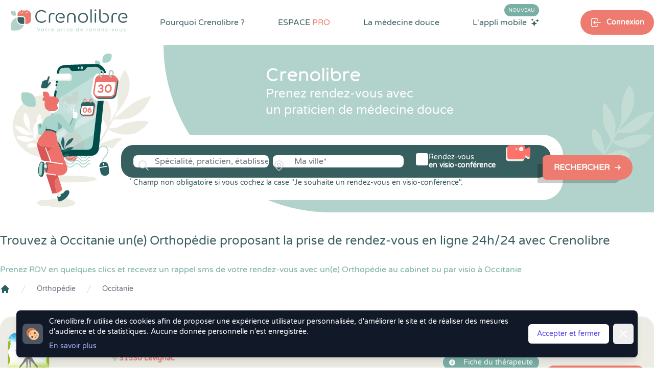

--- FILE ---
content_type: image/svg+xml
request_url: https://www.crenolibre.fr/media/v2/pictos/gray/gray_activite_crenolib.svg
body_size: 540
content:
<svg xmlns="http://www.w3.org/2000/svg" viewBox="0 0 12 12"><defs><style>.cls-1{fill:#d1d1c3;}</style></defs><g id="Calque_2" data-name="Calque 2"><g id="SECTION_2_résultats_de_recheche" data-name="SECTION 2 / résultats de recheche"><g id="Résultat_1" data-name="Résultat 1"><g id="Infos_thérapeute" data-name="Infos thérapeute"><g id="Spécialité"><path id="Picto" class="cls-1" d="M0,5.91V1.13A1.12,1.12,0,0,1,1.13,0H5.91A1.11,1.11,0,0,1,6.7.33l5,5a1.12,1.12,0,0,1,0,1.59L6.89,11.67a1.12,1.12,0,0,1-1.59,0l-5-5A1.11,1.11,0,0,1,0,5.91ZM2.63,1.5A1.13,1.13,0,1,0,3.75,2.63,1.12,1.12,0,0,0,2.63,1.5Z"/></g></g></g></g></g></svg>

--- FILE ---
content_type: image/svg+xml
request_url: https://www.crenolibre.fr/media/v2/white_phone_crenolib.svg
body_size: 560
content:
<svg xmlns="http://www.w3.org/2000/svg" viewBox="0 0 11.8 11.8"><defs><style>.cls-1{fill:#fff;}</style></defs><g id="Calque_2" data-name="Calque 2"><g id="SECTION_2_résultats_de_recheche" data-name="SECTION 2 / résultats de recheche"><g id="Résultat_7" data-name="Résultat 7"><g id="Bouton_contact_avant_clique" data-name="Bouton contact avant clique"><path id="Picto" class="cls-1" d="M11.46,8.34,8.88,7.23a.54.54,0,0,0-.64.16L7.09,8.79A8.57,8.57,0,0,1,3,4.7l1.4-1.14a.56.56,0,0,0,.16-.64L3.46.33A.56.56,0,0,0,2.83,0L.43.57A.55.55,0,0,0,0,1.11,10.69,10.69,0,0,0,10.69,11.8a.56.56,0,0,0,.54-.43L11.79,9a.56.56,0,0,0-.33-.63Z"/></g></g></g></g></svg>

--- FILE ---
content_type: image/svg+xml
request_url: https://www.crenolibre.fr/media/v2/Illustration-crenolib-femme-smartphone.svg
body_size: 162201
content:
<?xml version="1.0" encoding="utf-8"?>
<!-- Generator: Adobe Illustrator 24.1.0, SVG Export Plug-In . SVG Version: 6.00 Build 0)  -->
<svg version="1.1" id="Calque_1" xmlns="http://www.w3.org/2000/svg" xmlns:xlink="http://www.w3.org/1999/xlink" x="0px" y="0px"
	 viewBox="0 0 385.92 409.71" style="enable-background:new 0 0 385.92 409.71;" xml:space="preserve">
<style type="text/css">
	.st0{fill:#EE716B;}
	.st1{fill:#A9D4CC;}
	.st2{fill:#EDECE3;}
	.st3{fill:#FFFFFF;}
	.st4{fill:#276160;}
	.st5{opacity:0.3;fill:#FFFFFF;}
	.st6{fill:#004C49;}
	.st7{opacity:0.1;}
	.st8{fill:#79AFA5;}
	.st9{fill:#D75656;}
	.st10{opacity:0.39;fill:#FFFFFF;}
	.st11{opacity:0.71;fill:#FFFFFF;}
	.st12{opacity:0.13;fill:#FFFFFF;}
</style>
<g id="Illustration_1_">
	<circle class="st0" cx="168.48" cy="263.75" r="14.08"/>
	<path class="st1" d="M225.9,39.17h3.23c0.5,0,1,0.05,1.47,0.14c3.5,0.69,6.15,3.77,6.15,7.48v3.23c0,0.8-0.65,1.44-1.45,1.44h-3.23
		c-3.7,0-6.79-2.64-7.47-6.14c-0.1-0.48-0.15-0.97-0.15-1.48v-3.23C224.45,39.82,225.1,39.17,225.9,39.17z"/>
	<path class="st1" d="M260.88,22.7h-5.63c-0.88,0-1.74,0.09-2.57,0.25c-6.12,1.2-10.73,6.59-10.73,13.05v5.64
		c0,1.39,1.13,2.52,2.52,2.52h5.63c6.46,0,11.85-4.61,13.05-10.72c0.17-0.83,0.25-1.69,0.25-2.58v-5.63
		C263.41,23.83,262.28,22.7,260.88,22.7z"/>
	<g>
		<path class="st1" d="M196.98,270.32c-4.44,0-6.72-2.42-8.73-4.56c-1.97-2.09-3.67-3.89-7.19-3.89c-3.52,0-5.22,1.8-7.19,3.89
			c-2.01,2.14-4.29,4.56-8.73,4.56c-4.44,0-6.72-2.42-8.73-4.56c-1.97-2.09-3.67-3.89-7.19-3.89v-2.12c4.44,0,6.72,2.42,8.73,4.56
			c1.97,2.09,3.67,3.89,7.19,3.89c3.52,0,5.22-1.8,7.19-3.89c2.01-2.14,4.29-4.56,8.73-4.56c4.44,0,6.72,2.42,8.73,4.56
			c1.97,2.09,3.67,3.89,7.19,3.89c3.52,0,5.22-1.8,7.19-3.89c2.01-2.14,4.29-4.56,8.73-4.56v2.12c-3.52,0-5.22,1.8-7.19,3.89
			C203.7,267.89,201.42,270.32,196.98,270.32z"/>
		<path class="st1" d="M212.89,267.01v2.12c-3.52,0-5.22,1.8-7.18,3.89c-2.02,2.14-4.3,4.56-8.73,4.56c-4.44,0-6.72-2.42-8.73-4.56
			c-1.89-2-3.53-3.74-6.75-3.88h-0.01c-0.14-0.01-0.28-0.01-0.43-0.01c-3.52,0-5.22,1.8-7.19,3.89c-1.93,2.05-4.1,4.36-8.18,4.54
			c-0.17,0.02-0.36,0.02-0.54,0.02c-4.44,0-6.72-2.42-8.73-4.56c-1.75-1.86-3.29-3.49-6.09-3.82c-0.12-0.34-0.25-0.68-0.39-1.03
			c-0.14-0.38-0.29-0.76-0.44-1.15c2.63,0.05,4.48,0.97,5.98,2.16c0,0,0,0.01,0.01,0.01c0.92,0.74,1.71,1.58,2.47,2.38
			c1.97,2.09,3.66,3.9,7.19,3.9c3.52,0,5.22-1.81,7.18-3.9c2.02-2.14,4.3-4.56,8.73-4.56c0.38,0,0.75,0.02,1.1,0.06
			c3.73,0.36,5.79,2.54,7.63,4.5c1.97,2.09,3.67,3.9,7.19,3.9c3.52,0,5.22-1.81,7.19-3.9C206.18,269.43,208.46,267.01,212.89,267.01
			z"/>
		<path class="st1" d="M212.89,274.27v2.12c-3.52,0-5.22,1.8-7.18,3.89c-2.02,2.14-4.3,4.56-8.73,4.56c-4.44,0-6.72-2.42-8.73-4.56
			c-1.97-2.09-3.67-3.89-7.19-3.89c-3.52,0-5.22,1.8-7.19,3.89c-2.01,2.14-4.29,4.56-8.72,4.56c-4.44,0-6.72-2.42-8.73-4.56
			c-0.94-0.98-1.8-1.91-2.83-2.61c-0.28-0.72-0.64-1.63-1.05-2.69c-0.03-0.07-0.05-0.13-0.08-0.2c2.45,0.81,4.05,2.5,5.5,4.05
			c1.97,2.09,3.66,3.9,7.19,3.9c3.52,0,5.22-1.81,7.18-3.9c0.88-0.94,1.81-1.93,2.96-2.74c0.02-0.02,0.04-0.03,0.07-0.05
			c0.31-0.22,0.64-0.43,0.99-0.61c0.01-0.01,0.02-0.02,0.03-0.02c1.27-0.69,2.78-1.14,4.68-1.14c4.44,0,6.72,2.42,8.73,4.56
			c1.97,2.09,3.67,3.9,7.19,3.9c3.52,0,5.22-1.81,7.19-3.9C206.18,276.69,208.46,274.27,212.89,274.27z"/>
		<path class="st1" d="M212.89,281.53v2.12c-3.52,0-5.22,1.8-7.18,3.89c-2.02,2.14-4.3,4.56-8.73,4.56c-4.44,0-6.72-2.42-8.73-4.56
			c-1.97-2.09-3.67-3.89-7.19-3.89c-3.52,0-5.22,1.8-7.19,3.89c-2.01,2.14-4.29,4.56-8.72,4.56c-3.23,0-5.32-1.28-6.99-2.8v-0.01
			c-0.4-1.63-0.91-3.13-1.43-4.47c0.43,0.42,0.83,0.85,1.23,1.27c1.97,2.09,3.66,3.9,7.19,3.9c3.52,0,5.22-1.81,7.18-3.9
			c2.02-2.13,4.3-4.56,8.73-4.56c4.44,0,6.72,2.43,8.73,4.56c1.97,2.09,3.67,3.9,7.19,3.9c3.52,0,5.22-1.81,7.19-3.9
			C206.18,283.96,208.46,281.53,212.89,281.53z"/>
	</g>
	<path class="st2" d="M103.99,241.15c-0.17,0.06-0.34,0.11-0.52,0.17c0.18-0.05,0.35-0.1,0.52-0.16c0.16-0.06,0.31-0.12,0.47-0.19
		C104.3,241.04,104.15,241.1,103.99,241.15z M106.53,240.13c-0.04-0.03-0.07-0.05-0.11-0.06c0.04,0.02,0.08,0.04,0.11,0.07
		c0.02,0.02,0.06,0.04,0.09,0.06C106.59,240.17,106.55,240.15,106.53,240.13z M106.72,240.26c-0.03-0.02-0.07-0.04-0.1-0.06
		c0.03,0.02,0.07,0.04,0.1,0.07c0.16,0.11,0.36,0.25,0.6,0.4C107.08,240.51,106.88,240.37,106.72,240.26z M107.59,240.84
		c-0.04-0.02-0.07-0.04-0.1-0.06c0.03,0.02,0.06,0.04,0.1,0.07c0.03,0.02,0.07,0.04,0.1,0.06
		C107.66,240.88,107.63,240.86,107.59,240.84z M108.4,241.33c-0.07-0.04-0.13-0.07-0.2-0.11c0.07,0.04,0.13,0.08,0.2,0.12
		c0.04,0.02,0.09,0.04,0.13,0.07C108.49,241.38,108.45,241.36,108.4,241.33z M113.2,254.08c-0.01,0.01-0.02,0.01-0.03,0.02
		c0.01-0.01,0.02-0.01,0.03-0.01c0.12-0.06,0.25-0.13,0.38-0.2C113.46,253.95,113.33,254.02,113.2,254.08z M116.09,264.83
		l-3.87-10.3c0.24-0.1,0.47-0.2,0.71-0.32c-0.24,0.11-0.48,0.21-0.71,0.31l-3.58-9.54c-0.26-0.68-1.07-0.98-1.72-0.57
		c-0.47,0.29-0.64,0.9-0.45,1.42l7.73,20.6c0.79-0.11,1.57-0.24,2.35-0.38L116.09,264.83z M117.3,251.41
		c0.09-0.07,0.18-0.15,0.28-0.22c0.08-0.06,0.15-0.13,0.23-0.2C117.64,251.13,117.47,251.27,117.3,251.41z M118.78,250.16
		l-0.21,0.18c-0.01,0.02-0.03,0.04-0.05,0.05c0.02-0.01,0.04-0.03,0.06-0.04c0.03-0.02,0.05-0.05,0.08-0.07
		c0.11-0.1,0.22-0.2,0.33-0.3c0.04-0.03,0.07-0.07,0.11-0.11C119,249.97,118.89,250.06,118.78,250.16z M119.45,249.55v0.01
		c0.04-0.03,0.07-0.06,0.1-0.09l0.13-0.13C119.61,249.41,119.53,249.48,119.45,249.55z M119.91,249.12
		c-0.08,0.07-0.15,0.14-0.23,0.22c0.08-0.07,0.15-0.14,0.23-0.21c0.02-0.02,0.05-0.04,0.07-0.07
		C119.96,249.08,119.93,249.1,119.91,249.12z M126.04,241.54c0.03,0.02,0.07,0.04,0.1,0.07c0,0,0,0,0-0.01
		C126.11,241.58,126.07,241.56,126.04,241.54z M126.18,242.17c-0.21,0.26-0.42,0.53-0.64,0.8
		C125.77,242.7,125.98,242.43,126.18,242.17c0.04-0.04,0.06-0.08,0.08-0.13C126.24,242.09,126.21,242.13,126.18,242.17z
		 M98.7,215.36c-0.03,0.03-0.06,0.07-0.08,0.1c0.03-0.04,0.06-0.07,0.09-0.1H98.7z M94.44,220.03c0.07-0.08,0.14-0.16,0.22-0.24
		c0.05-0.07,0.11-0.13,0.17-0.2C94.69,219.74,94.55,219.89,94.44,220.03z M116.53,122.24v2.16c0.55-0.1,1.11-0.18,1.69-0.21
		c0.23-0.01,0.46-0.02,0.69-0.02h5.62C121.93,123.38,119.25,122.73,116.53,122.24z M175.99,185.42c-0.38-3.24-0.98-6.42-1.78-9.51
		c-0.02-0.11-0.05-0.21-0.08-0.31c-0.02-0.11-0.05-0.22-0.08-0.32c-0.06-0.21-0.11-0.41-0.17-0.62c-0.14-0.51-0.29-1.01-0.45-1.52
		v-0.01c-0.04-0.18-0.1-0.36-0.16-0.54c-0.06-0.21-0.12-0.41-0.2-0.62v-0.01c-0.19-0.62-0.39-1.23-0.61-1.84
		c-0.37-1.09-0.78-2.17-1.21-3.24c-0.2-0.51-0.42-1.02-0.64-1.53c-0.49-1.16-1.02-2.3-1.58-3.43c-0.36-0.74-0.73-1.47-1.12-2.19
		c-0.01-0.02-0.02-0.04-0.03-0.05c0,0,0-0.01-0.01-0.01c-0.3-0.59-0.62-1.16-0.96-1.74c-0.16-0.29-0.32-0.57-0.5-0.86
		c-0.73-1.25-1.5-2.48-2.31-3.68c0,0,0-0.01-0.01-0.03c-0.48-0.73-0.99-1.42-1.52-2.13c-0.68-0.96-1.4-1.9-2.14-2.82
		c-0.37-0.46-0.74-0.91-1.12-1.35c-0.12-0.15-0.24-0.3-0.37-0.44c-0.78-0.91-1.58-1.8-2.41-2.67c-0.28-0.31-0.57-0.61-0.87-0.91
		c-1.94-1.99-3.99-3.86-6.14-5.6c-0.21-0.18-0.43-0.35-0.65-0.52c-0.82-0.66-1.65-1.29-2.5-1.9c-2.7-1.97-5.53-3.75-8.49-5.34h-0.01
		c-0.03-0.02-0.07-0.04-0.1-0.05c0.03,0.02,0.05,0.05,0.06,0.08c1.66,2.24,2.64,5.02,2.64,8.02c0,0.25-0.23,0.43-0.48,0.38
		c-0.28-0.06-0.55-0.13-0.82-0.21c0.16,0.77,0.24,1.56,0.24,2.37v8.18c0,2.6-0.79,5.02-2.14,7.03h-0.01c0,0.01,0,0.01,0,0.01
		c-0.01,0-0.01,0.01-0.01,0.01c-2.01,2.99-5.26,5.08-9.02,5.52h-0.02v5.42c0-0.16-0.01-0.31-0.03-0.46
		c-0.01-0.13-0.03-0.25-0.06-0.37c-0.01-0.09-0.04-0.17-0.06-0.26c-0.03-0.11-0.06-0.2-0.1-0.3c0-0.01-0.01-0.02-0.01-0.03
		s-0.01-0.02-0.01-0.03c-0.05-0.1-0.09-0.2-0.14-0.3c-0.04-0.09-0.09-0.18-0.14-0.26c-0.02-0.04-0.05-0.07-0.07-0.11
		s-0.04-0.07-0.06-0.1c-0.02-0.04-0.04-0.07-0.07-0.1c-0.05-0.07-0.09-0.14-0.15-0.2c0,0,0,0,0-0.01c-0.1-0.12-0.21-0.23-0.32-0.34
		c-0.02-0.02-0.04-0.04-0.06-0.05c-0.07-0.08-0.15-0.15-0.24-0.21c-0.07-0.06-0.16-0.12-0.24-0.17c-0.09-0.07-0.18-0.12-0.28-0.17
		c-0.07-0.04-0.14-0.08-0.21-0.11c-0.03-0.02-0.07-0.04-0.1-0.05c-0.03-0.02-0.05-0.03-0.08-0.04h-0.02
		c-0.05-0.02-0.09-0.04-0.14-0.05c-0.02-0.01-0.05-0.02-0.07-0.03c-0.09-0.04-0.18-0.07-0.28-0.09c-0.07-0.02-0.13-0.04-0.2-0.05
		c-0.13-0.03-0.26-0.05-0.39-0.06c-0.15-0.02-0.3-0.03-0.46-0.03c-0.13,0-0.26,0.01-0.39,0.02c-0.15,0.01-0.3,0.04-0.45,0.07
		c-0.08,0.02-0.16,0.04-0.24,0.07c-0.03,0.01-0.06,0.01-0.09,0.02c-0.02,0.01-0.04,0.01-0.06,0.02c-0.08,0.02-0.15,0.05-0.22,0.08
		c-0.08,0.02-0.15,0.06-0.22,0.09c-0.01,0-0.02,0.01-0.03,0.01c-0.07,0.03-0.13,0.06-0.2,0.1c-0.04,0.02-0.09,0.05-0.13,0.08
		c-0.13,0.07-0.25,0.15-0.36,0.23c-0.05,0.03-0.09,0.07-0.14,0.11c-0.1,0.08-0.2,0.17-0.29,0.26c-0.72,0.73-1.17,1.72-1.17,2.82
		v-6.61c-0.86-0.43-1.66-0.95-2.4-1.55h-0.01c-0.89-0.07-1.75-0.23-2.58-0.46c-5.7-1.6-9.88-6.83-9.88-13.04v-7.05
		c0-1.29,0.19-2.53,0.52-3.71c-0.53,0.16-1.08,0.26-1.66,0.26h-2.49c-0.62,0-1.12-0.5-1.12-1.11v-2.5c0-2.51,1.59-4.66,3.81-5.5
		c-1.2-1.09-2.12-2.49-2.61-4.08h-0.01c-7.18,0.16-14.11,1.35-20.64,3.45c-9.96,3.18-18.99,8.44-26.58,15.28
		c-14.87,13.37-24.22,32.76-24.22,54.33c0,37.61,28.41,68.58,64.95,72.61l-4.75-14.85l-0.02-0.06c-0.51-1.66-0.93-3.02-1.23-4.05
		c-0.56-1.92-0.93-3.78-1.13-5.54c-0.03-0.2-0.05-0.4-0.07-0.6c-0.02-0.2-0.04-0.4-0.05-0.59c-0.07-0.87-0.11-1.72-0.11-2.54
		c0-0.21,0-0.41,0.01-0.61v-0.01c0-0.2,0-0.4,0.01-0.59c0.07-1.84,0.29-3.55,0.61-5.1c0.05-0.27,0.1-0.52,0.16-0.77
		c0.06-0.26,0.12-0.5,0.18-0.74c0.09-0.35,0.18-0.69,0.28-1.01c1.27-4.4,3.1-7.15,3.44-7.63c0.03-0.05,0.05-0.07,0.05-0.07
		l0.01-0.01c0.01-0.01,0.03-0.04,0.07-0.07v-0.01c0.03-0.02,0.05-0.05,0.08-0.08c0.02-0.02,0.04-0.05,0.06-0.08
		c0.01-0.01,0.03-0.03,0.04-0.05l1.37-1.7l0.85-1.04l0.93-1.16l1.95-2.4l0.89-1.09l3.55-4.38l0.39-0.49l0.39-0.47l2.89-3.57
		l0.68-0.83c0,0,1.4-0.1,3.35-0.14h0.01c0.89-0.02,1.9-0.03,2.94,0c1.68,0.03,3.44,0.14,4.93,0.38c0.35,0.05,0.68,0.11,0.99,0.18
		c1.07,0.24,2.46,0.7,3.95,1.27c0.55,0.21,1.11,0.43,1.67,0.66v0.01c0.65,0.26,1.29,0.53,1.93,0.81c3.25,1.39,6.12,2.79,6.35,2.9
		c-0.02,0.52-0.03,1.11-0.03,1.74c0,1.64,0.1,3.51,0.44,4.89c0.36,1.45,1.1,4.99,1.79,8.36c0.38,1.88,0.75,3.71,1.02,5.09
		c0.04,0.16,0.07,0.32,0.09,0.47c0.05,0.2,0.08,0.38,0.12,0.55v0.01c0.17,0.84,0.27,1.36,0.27,1.36s2.84,7.53,6.24,16.51
		c0.36,0.96,0.73,1.93,1.1,2.91l0.21,0.57c0.07,0.18,0.14,0.36,0.21,0.55v0.01c0.1,0.26,0.2,0.52,0.3,0.78
		c0.17-0.1,0.33-0.22,0.49-0.34c0.11-0.07,0.23-0.15,0.34-0.23c0.11-0.08,0.23-0.16,0.34-0.24c0.21-0.15,0.43-0.31,0.64-0.47
		c0.1-0.07,0.2-0.14,0.3-0.22c0.1-0.06,0.19-0.13,0.29-0.21c1.25-0.93,2.48-1.91,3.67-2.93c0.06-0.05,0.12-0.1,0.18-0.15l0.01-0.01
		h-0.11c0.24-0.5,0.49-1,0.74-1.49c-0.02,0.01-0.03,0.02-0.05,0.02c-0.1,0.02-0.21-0.01-0.3-0.08c-0.16-0.14-2.77-2.42-4.69-6.44
		c-0.88-1.81-1.61-3.98-1.91-6.46c-0.96-7.98,3.54-15.32,3.73-15.63c0.07-0.11,0.2-0.18,0.33-0.17c0.13,0,0.24,0.08,0.3,0.2
		c0.08,0.16,1.42,2.9,2.34,6.25c0.41,1.46,0.74,3.03,0.85,4.55c0.18,2.55-0.04,6.43-0.23,9.86c-0.18,3.24-0.35,6.31-0.14,7.44
		c0.87-1.69,1.75-3.28,2.62-4.71c-0.02,0-0.03-0.01-0.04-0.01c-0.14-0.07-0.22-0.23-0.2-0.38c0.02-0.09,1.57-9.35,7.54-15.12
		c3.56-3.44,6.84-4.49,8.97-4.77c2.69-6.36,4.52-13.17,5.31-20.3c0.01-0.02,0.01-0.04,0.01-0.07c0.03-0.17,0.04-0.34,0.06-0.51
		c0.27-2.52,0.4-5.08,0.4-7.67v-0.45C176.49,190.9,176.32,188.13,175.99,185.42z M128.21,158.27c-0.18,0.02-0.37,0.03-0.55,0.04
		c-0.25,0.01-0.49,0.02-0.74,0.02h1.62l0.01-0.1C128.44,158.25,128.32,158.26,128.21,158.27z M120.55,158.32
		c-0.09,0-0.18,0-0.26-0.01h-0.06v0.02h0.72C120.82,158.33,120.68,158.33,120.55,158.32z M161.31,237.8
		c-1.88,1.31-3.67,2.57-5.13,3.83c-0.01,0.01-0.02,0.01-0.02,0.02c-0.42,0.63-0.85,1.3-1.28,2.02c-0.01,0.01-0.01,0.01-0.01,0.02
		l-1.84,4.13c3.62-3.35,6.91-7.07,9.8-11.09C162.32,237.09,161.81,237.45,161.31,237.8z M102.95,210.96L102.95,210.96
		c0.15-0.14,0.3-0.29,0.45-0.44C103.25,210.67,103.1,210.82,102.95,210.96z M98.71,215.36c0.16-0.17,0.32-0.34,0.49-0.51
		c0.19-0.21,0.39-0.42,0.59-0.63c0.07-0.08,0.14-0.15,0.21-0.23C99.56,214.45,99.12,214.91,98.71,215.36z M94.14,239.16
		c-0.01,0-0.02-0.01-0.04-0.01c0.12,0.11,0.25,0.22,0.39,0.34C94.43,239.34,94.3,239.22,94.14,239.16z"/>
	<path class="st0" d="M140.47,137.73c0,0.25-0.23,0.43-0.48,0.38c-0.28-0.06-0.55-0.13-0.82-0.21c-0.83-0.26-1.6-0.64-2.3-1.14
		c0,0.01,0,0.01,0,0.02c0.32,1.11,0.49,2.28,0.49,3.49v0.11c-1.19,0-2.15,0.97-2.15,2.15v3.65c0,1.19,0.96,2.15,2.15,2.15v0.12
		c0,2.6-0.78,5.02-2.13,7.03c-1.9,1.47-4.19,2.45-6.68,2.75c-0.11,0.02-0.23,0.03-0.34,0.04c-0.18,0.02-0.37,0.03-0.55,0.04
		c-0.25,0.01-0.49,0.02-0.74,0.02h-5.97c-0.13,0-0.27,0-0.4-0.01c-0.09,0-0.18,0-0.26-0.01h-0.06v0.02h-1.32
		c-0.36,0-0.72-0.01-1.08-0.05h-0.01c-0.89-0.07-1.75-0.23-2.58-0.46c-5.7-1.6-9.88-6.83-9.88-13.04v-7.05
		c0-1.29,0.19-2.53,0.52-3.71c-0.53,0.16-1.08,0.26-1.66,0.26h-2.49c-0.62,0-1.12-0.5-1.12-1.11v-2.5c0-2.51,1.59-4.66,3.81-5.5
		c-1.2-1.09-2.12-2.49-2.61-4.08h-0.01c-0.11-0.34-0.2-0.68-0.27-1.04c-0.12-0.59-0.18-1.2-0.18-1.83v-3.98
		c0-0.99,0.8-1.79,1.78-1.79h3.99c0.62,0,1.23,0.06,1.82,0.18c4.32,0.85,7.59,4.66,7.59,9.24v2.53c0.55-0.1,1.11-0.18,1.69-0.21
		c0.23-0.01,0.46-0.02,0.69-0.02h8.01c0.17,0,0.34,0,0.51,0.02c1.74,0.05,3.4,0.45,4.91,1.12c0.32,0.13,0.63,0.29,0.94,0.45
		c0.01,0.01,0.02,0.01,0.03,0.02c1.76,0.94,3.28,2.26,4.46,3.85c0.03,0.02,0.05,0.05,0.06,0.08
		C139.49,131.95,140.47,134.73,140.47,137.73z"/>
	<g>
		<path class="st3" d="M94.49,239.49c-0.14-0.12-0.27-0.23-0.39-0.34c0.02,0,0.03,0.01,0.04,0.01
			C94.3,239.22,94.43,239.34,94.49,239.49z"/>
		<path class="st3" d="M88.18,242.26c-4.56,1.39-10.76,3-15.02,3h-0.29c-7.64-0.14-8.62-4.95-8.66-5.16
			c-0.03-0.16,0.01-0.32,0.11-0.46c3.78-4.94,7.69-5.81,10.31-5.66c1.95,0.1,8.38,1.89,13.34,3.34c-0.01,0.19-0.01,0.39-0.01,0.59
			v0.01c-0.01,0.2-0.01,0.4-0.01,0.61c0,0.82,0.04,1.67,0.11,2.54c0.01,0.19,0.03,0.39,0.05,0.59
			C88.13,241.86,88.15,242.06,88.18,242.26z"/>
		<path class="st3" d="M99.2,214.85c0.19-0.21,0.39-0.42,0.59-0.63c0.07-0.08,0.14-0.15,0.21-0.23c-0.44,0.46-0.88,0.92-1.29,1.37
			C98.87,215.19,99.03,215.02,99.2,214.85z"/>
		<path class="st3" d="M98.62,215.46c0.03-0.04,0.06-0.07,0.09-0.1H98.7C98.67,215.39,98.64,215.43,98.62,215.46z"/>
		<path class="st3" d="M94.66,219.79c0.05-0.07,0.11-0.13,0.17-0.2c-0.14,0.15-0.28,0.3-0.39,0.44
			C94.51,219.95,94.58,219.87,94.66,219.79z"/>
		<path class="st3" d="M102.95,210.96L102.95,210.96c0.15-0.14,0.3-0.29,0.45-0.44C103.25,210.67,103.1,210.82,102.95,210.96z"/>
		<path class="st3" d="M102.98,208.52c-0.09-0.12-0.23-0.21-0.38-0.23c-0.16-0.03-0.31,0.01-0.44,0.1
			c-0.19,0.15-3.93,2.93-6.14,6.83c-0.58,1.01-1.05,2.09-1.33,3.22c-0.12,0.49-0.25,1.02-0.37,1.56l0.85-1.04l0.93-1.16l1.95-2.4
			l0.89-1.09l3.55-4.38l0.39-0.49l0.39-0.47C103.18,208.81,103.08,208.66,102.98,208.52z"/>
		<path class="st3" d="M90.42,204.83c-0.29,1.16-0.64,2.29-1.04,3.38v0.01c-0.84,2.38-1.87,4.61-2.81,6.65
			c-1.27,2.74-2.38,5.16-2.62,7.03l5.25,7.8c-0.1,0.32-0.19,0.66-0.28,1.01c-0.06,0.24-0.12,0.48-0.18,0.74
			c-0.06,0.25-0.11,0.5-0.16,0.77c-1.91-2.64-3.97-5.57-6.04-8.62c-0.03,0.1-0.07,0.2-0.15,0.28c-2.39,2.47-6.97,4.85-11.97,6.22
			c-2.42,0.66-5.52,1.25-8.89,1.25c-2.6,0-5.36-0.35-8.08-1.29c-10.91-3.75-14.25-9.89-14.39-10.15c-0.08-0.14-0.09-0.31-0.03-0.47
			c0.05-0.15,0.17-0.27,0.32-0.34c5.6-2.32,23.09-1.76,28.65,1.63c5.18,3.17,13.81,2.18,13.9,2.17c0.06-0.01,0.12,0,0.18,0.01
			c-2.16-3.21-4.31-6.52-6.27-9.77c-0.06,0.18-0.19,0.33-0.38,0.39c-0.26,0.08-3.74,1.14-8.79,1.14c-4.04,0-9.08-0.68-14.26-3.11
			c-11.62-5.45-17.77-17.75-18.02-18.27c-0.09-0.19-0.08-0.41,0.04-0.59c0.12-0.17,0.33-0.27,0.54-0.24
			c0.41,0.04,10.25,1.07,17.33,4.82c3.6,1.91,8.68,5.48,13.16,8.64c4.22,2.98,8.2,5.78,9.92,6.46c-1.53-2.59-2.95-5.11-4.14-7.49
			c-0.02,0.01-0.03,0.03-0.05,0.04c-0.09,0.06-0.19,0.09-0.3,0.09c-0.14,0-0.27-0.05-0.38-0.15c-0.12-0.1-11.34-10.03-14.11-23
			c-2.79-13.07,2.99-19.3,3.24-19.55c0.12-0.13,0.3-0.2,0.47-0.18c0.18,0.01,0.33,0.11,0.43,0.25c0.02,0.03,2.01,3,4.07,6.87
			c2.79,5.24,4.39,9.56,4.76,12.86c0.34,2.99,0.5,6.1,0.66,9.1c0.2,3.66,0.38,7.17,0.86,10.22v0.01c0.48,1.08,1.02,2.21,1.61,3.37
			l7.75,11.53c0.01,0.01,0.01,0.01,0.01,0.01c-1.31-4.36-2.45-10.23-1.57-15.81c1.4-8.9,7.38-17.03,9.4-19.56
			c0.36-0.46,0.6-0.74,0.65-0.8c0.15-0.17,0.39-0.24,0.6-0.18c0.22,0.07,0.38,0.25,0.42,0.47c0.05,0.32,0.64,4.08,1.04,8.77
			c0.1,1.19,0.19,2.43,0.26,3.69v0.01C91.25,197.22,91.2,201.7,90.42,204.83z"/>
	</g>
	<g>
		<path class="st2" d="M231.51,126.25v0.08l0.02-0.08C231.52,126.25,231.52,126.25,231.51,126.25z"/>
		<path class="st2" d="M232.78,126.23v0.04h0.23C232.93,126.26,232.86,126.25,232.78,126.23z"/>
		<path class="st2" d="M268.77,176.86c0.16,0.34,0.48,0.59,0.86,0.67c1.04,0.23,25.63,5.49,50.08-8.62
			c24.41-14.09,35.55-42.17,36.02-43.36c0.17-0.43,0.09-0.91-0.2-1.26c-0.29-0.35-0.75-0.52-1.2-0.43
			c-0.9,0.17-22.24,4.27-37.02,13.8c-7.52,4.85-17.97,13.64-27.19,21.39c-8.73,7.34-16.98,14.28-20.59,16.05
			c2.91-5.98,5.54-11.8,7.72-17.27c0.04,0.03,0.08,0.07,0.12,0.09c0.49,0.25,1.09,0.15,1.47-0.25c0.23-0.24,22.94-24.08,26.56-52.98
			c3.66-29.14-10.16-41.67-10.75-42.19c-0.29-0.25-0.67-0.36-1.05-0.29c-0.38,0.06-0.7,0.3-0.89,0.63
			c-0.62,1.12-15.18,27.53-15.63,44.83c-0.17,6.61,0.05,13.44,0.26,20.05c0.26,8.06,0.51,15.77,0.05,22.55
			c-0.84,2.43-1.81,4.98-2.87,7.6l-14.89,26.85v-0.01c2.05-9.81,3.46-22.88,0.49-34.94c-1.32-5.37-3.42-10.55-5.86-15.33h-1.44
			h-1.43c-2,0-4.22,0-6.66,0.01c-3.16-0.01-6.69,0-10.57,0.01h-0.96c-0.1,0-0.21,0-0.31-0.01c-0.43,0-0.85-0.02-1.27-0.07
			c0.15,5.2,0.49,10.56,1.14,15.5v0.01c0.02,0.21,0.05,0.4,0.08,0.61v0.01c0.55,4.03,1.32,7.76,2.37,10.83
			c1.51,4.42,3.45,8.6,5.51,12.53v0.01c1.58,3.05,3.24,5.96,4.8,8.7c3.27,5.73,6.17,10.81,7.05,14.86c0,0,0,0,0,0l-15.99,28.83
			c-1.27-10.48-4.93-24.76-8.22-34.34c-4.05-11.8-17.65-20.23-18.23-20.58c-0.29-0.17-0.63-0.23-0.95-0.15
			c-0.33,0.08-0.61,0.28-0.78,0.57c-3.43,5.66-3.83,15.19-1.09,25.49c0.98,3.69,2.29,7.19,3.83,10.32
			c2.57,5.25,5.77,9.48,9.13,11.88c7.89,5.63,12.09,9.78,13.7,11.52l-9.78,17.64c-5.58,8.68-9.27,14.15-9.34,14.25
			c-0.26,0.39-0.28,0.87-0.09,1.26c0.09,0.19,0.24,0.36,0.43,0.49c0.58,0.39,1.36,0.24,1.75-0.34c0.09-0.14,6.95-10.31,16.17-25.01
			c0.15,0.14,0.32,0.26,0.53,0.32c1.28,0.35,31.64,8.59,47.55,6.94c16.68-1.73,17.93-12.44,17.98-12.89
			c0.04-0.35-0.08-0.71-0.32-0.97c-9.2-10.1-17.92-11.27-23.61-10.47c-6.41,0.9-34.29,12.02-40.53,14.53
			c2.67-4.28,5.5-8.89,8.4-13.72c4.03-6.7,8.46-14.26,12.86-22.13c0.02,0.09,0.05,0.17,0.09,0.25c0.07,0.15,0.17,0.28,0.3,0.4
			c5.68,4.94,16.16,9.29,27.35,11.36c9.6,1.77,23.83,2.64,37.14-3.26c23.17-10.26,29.33-24.31,29.58-24.91
			c0.14-0.33,0.13-0.7-0.02-1.02c-0.14-0.33-0.42-0.57-0.76-0.67c-12.7-4.03-50.87,0.47-62.4,8.94
			c-10.75,7.89-29.84,7.36-30.03,7.35c-0.15,0-0.29,0.02-0.43,0.07c4.15-7.46,8.24-15.16,11.94-22.67
			C268.74,176.76,268.75,176.81,268.77,176.86z"/>
	</g>
	<g>
		<path class="st1" d="M228.82,254.73c1.91-1.23,3.32-2.97,4.64-4.77c0.31-0.42,0.62-0.85,0.92-1.27c0.16-0.22,0.32-0.44,0.48-0.66
			c0.08-0.1,0.15-0.2,0.23-0.3c0.03-0.04,0.07-0.09,0.1-0.13c0.07-0.09-0.05,0.06,0.06-0.08c0.67-0.84,1.37-1.66,2.18-2.36
			c0.08-0.07,0.16-0.14,0.24-0.21c0.06-0.05,0.11-0.09,0.17-0.14c-0.04,0.03-0.14,0.1,0.04-0.03c0.22-0.16,0.45-0.32,0.68-0.46
			c0.22-0.14,0.44-0.26,0.66-0.38c0.22-0.12,0.58-0.29,0.71-0.34c0.09-0.04,0.45-0.17,0.64-0.24c0.26-0.09,0.52-0.17,0.79-0.24
			c0.27-0.07,0.53-0.13,0.8-0.18c0.13-0.02,0.25-0.04,0.38-0.06c0,0,0.18-0.02,0.07-0.01c-0.12,0.02,0.16-0.02,0.18-0.02
			c0.55-0.06,1.1-0.07,1.64-0.05c0.26,0.01,0.51,0.03,0.77,0.06c0.07,0.01,0.15,0.02,0.22,0.03c-0.02,0-0.15-0.02-0.02,0
			c0.14,0.02,0.29,0.05,0.43,0.07c0.54,0.1,1.07,0.25,1.58,0.43c0.12,0.04,0.24,0.09,0.36,0.13c0.02,0.01,0.19,0.08,0.04,0.02
			c0.05,0.02,0.1,0.04,0.15,0.07c0.27,0.12,0.53,0.25,0.78,0.39c0.22,0.12,0.43,0.25,0.64,0.39c0.1,0.07,0.21,0.14,0.31,0.21
			c0.06,0.04,0.12,0.08,0.17,0.13c0.05,0.03,0.12,0.1,0.03,0.02c0.42,0.33,0.81,0.7,1.18,1.08c0.17,0.18,0.34,0.37,0.49,0.56
			c0.05,0.06,0.09,0.11,0.13,0.17c-0.01-0.02-0.08-0.11-0.01-0.01c0.1,0.13,0.19,0.26,0.28,0.39c0.29,0.43,0.56,0.87,0.79,1.33
			c0.42,0.82,0.75,1.8,0.95,2.87c0.02,0.12,0.04,0.25,0.06,0.37c-0.03-0.19,0.01,0.13,0.02,0.19c0.03,0.27,0.04,0.53,0.05,0.8
			c0.01,0.25,0,0.5-0.01,0.75c-0.01,0.14-0.02,0.29-0.03,0.43c-0.01,0.06-0.01,0.11-0.02,0.17c-0.01,0.05-0.03,0.26-0.01,0.11
			c-0.14,1.05-0.49,2.23-0.87,3.12c-0.39,0.92-1.01,2.01-1.6,2.92c-1.26,1.94-2.63,3.53-4.11,5.35c-1.51,1.87-3.13,3.74-4.32,5.84
			c-1.13,2-1.65,4.22-1.12,6.49c0.15,0.65,0.4,1.26,0.66,1.87c0.24,0.54,1.02,0.66,1.49,0.39c0.55-0.32,0.63-0.95,0.39-1.49
			c-0.19-0.42-0.39-1.04-0.49-1.57c-0.01-0.07-0.03-0.15-0.04-0.22c-0.01-0.03-0.03-0.21-0.01-0.04c-0.02-0.12-0.03-0.25-0.04-0.37
			c-0.02-0.28-0.02-0.56,0-0.84c0.01-0.12,0.02-0.24,0.03-0.36c0-0.04,0.04-0.21,0-0.01c0.01-0.05,0.02-0.1,0.03-0.15
			c0.05-0.27,0.11-0.53,0.19-0.79c0.07-0.25,0.16-0.49,0.25-0.73c0-0.01,0.07-0.16,0.02-0.06c-0.05,0.11,0.04-0.09,0.05-0.11
			c0.06-0.13,0.12-0.26,0.18-0.38c1.08-2.14,2.59-3.86,4.07-5.7c2.93-3.63,6.39-7.38,7.25-12.13c0.85-4.65-1.11-9.43-4.93-12.21
			c-3.78-2.76-9.2-2.83-13.2-0.48c-2,1.18-3.48,2.97-4.85,4.81c-0.32,0.44-0.64,0.88-0.96,1.32c-0.16,0.22-0.32,0.44-0.48,0.66
			c-0.08,0.1-0.15,0.2-0.23,0.3c-0.04,0.06-0.09,0.12-0.13,0.17c-0.02,0.02-0.16,0.21-0.06,0.08c-0.65,0.84-1.35,1.65-2.15,2.36
			c-0.09,0.08-0.19,0.16-0.28,0.24c-0.03,0.03-0.28,0.23-0.15,0.13c-0.23,0.17-0.46,0.33-0.7,0.49c-0.49,0.32-0.7,0.97-0.39,1.49
			C227.62,254.84,228.33,255.05,228.82,254.73L228.82,254.73z"/>
		<path class="st4" d="M243.41,278.5L243.41,278.5c-5.45,1.01-9.19,5.73-8.53,11.64c0.06,0.49,0.52,0.84,1.01,0.74l15.89-2.95
			c0.46-0.09,0.96,0.13,1.15,0.56c0.28,0.63-0.1,1.3-0.73,1.42l-15.96,2.97c-0.47,0.09-0.78,0.54-0.69,1.01l1.66,8.93
			c1.06,5.73,6.57,9.5,12.29,8.44l0,0c5.73-1.06,9.5-6.57,8.44-12.29l-2.23-12.01C254.64,281.21,249.14,277.43,243.41,278.5z
			 M245.03,281.67l0.65,3.5c0.1,0.55-0.26,1.08-0.81,1.18c-0.55,0.1-1.08-0.26-1.18-0.81l-0.65-3.5c-0.1-0.55,0.26-1.08,0.81-1.18
			C244.4,280.76,244.93,281.12,245.03,281.67z"/>
	</g>
	<path class="st2" d="M141.94,364.92c-11.63,0-21.95,1.65-28.52,4.2c-2.52-0.66-5.44-1.05-8.57-1.05c-9.35,0-16.93,3.38-16.93,7.55
		c0,4.17,7.58,7.55,16.93,7.55c3.13,0,6.06-0.39,8.57-1.05c6.56,2.55,16.89,4.2,28.52,4.2c19.83,0,35.91-4.79,35.91-10.7
		C177.85,369.71,161.77,364.92,141.94,364.92z"/>
	<path class="st2" d="M228.38,319.23c0,4.31-25.64,7.81-57.26,7.81c-10.86,0-21.02-0.42-29.67-1.13l-3.32-10.23l-0.88-2.74
		c9.48-0.95,21.2-1.52,33.87-1.52C202.74,311.42,228.38,314.92,228.38,319.23z"/>
	<g>
		<path class="st1" d="M226.81,121.07c-0.18-0.14-0.36-0.29-0.53-0.44v-0.01C226.45,120.77,226.63,120.92,226.81,121.07z"/>
	</g>
	<g>
		<path class="st1" d="M231.53,126.25l-0.02,0.05v-0.05C231.52,126.25,231.52,126.25,231.53,126.25z"/>
	</g>
	<g>
		<path class="st1" d="M202.23,152.82c-0.4-0.43-0.92-0.65-1.57-0.65c-1.7,0-2.94,1.58-3.15,4.04c-0.13,1.43,0.14,2.58,0.76,3.25
			c0.39,0.43,0.91,0.64,1.55,0.64c0.85-0.01,1.59-0.41,2.14-1.11c0.55-0.7,0.91-1.71,1.02-2.92
			C203.11,154.65,202.84,153.49,202.23,152.82z M202.23,152.82c-0.4-0.43-0.92-0.65-1.57-0.65c-1.7,0-2.94,1.58-3.15,4.04
			c-0.13,1.43,0.14,2.58,0.76,3.25c0.39,0.43,0.91,0.64,1.55,0.64c0.85-0.01,1.59-0.41,2.14-1.11c0.55-0.7,0.91-1.71,1.02-2.92
			C203.11,154.65,202.84,153.49,202.23,152.82z M202.23,152.82c-0.4-0.43-0.92-0.65-1.57-0.65c-1.7,0-2.94,1.58-3.15,4.04
			c-0.13,1.43,0.14,2.58,0.76,3.25c0.39,0.43,0.91,0.64,1.55,0.64c0.85-0.01,1.59-0.41,2.14-1.11c0.55-0.7,0.91-1.71,1.02-2.92
			C203.11,154.65,202.84,153.49,202.23,152.82z M202.23,152.82c-0.4-0.43-0.92-0.65-1.57-0.65c-1.7,0-2.94,1.58-3.15,4.04
			c-0.13,1.43,0.14,2.58,0.76,3.25c0.39,0.43,0.91,0.64,1.55,0.64c0.85-0.01,1.59-0.41,2.14-1.11c0.55-0.7,0.91-1.71,1.02-2.92
			C203.11,154.65,202.84,153.49,202.23,152.82z M202.23,152.82c-0.4-0.43-0.92-0.65-1.57-0.65c-1.7,0-2.94,1.58-3.15,4.04
			c-0.13,1.43,0.14,2.58,0.76,3.25c0.39,0.43,0.91,0.64,1.55,0.64c0.85-0.01,1.59-0.41,2.14-1.11c0.55-0.7,0.91-1.71,1.02-2.92
			C203.11,154.65,202.84,153.49,202.23,152.82z M202.23,152.82c-0.4-0.43-0.92-0.65-1.57-0.65c-1.7,0-2.94,1.58-3.15,4.04
			c-0.13,1.43,0.14,2.58,0.76,3.25c0.39,0.43,0.91,0.64,1.55,0.64c0.85-0.01,1.59-0.41,2.14-1.11c0.55-0.7,0.91-1.71,1.02-2.92
			C203.11,154.65,202.84,153.49,202.23,152.82z M202.23,152.82c-0.4-0.43-0.92-0.65-1.57-0.65c-1.7,0-2.94,1.58-3.15,4.04
			c-0.13,1.43,0.14,2.58,0.76,3.25c0.39,0.43,0.91,0.64,1.55,0.64c0.85-0.01,1.59-0.41,2.14-1.11c0.55-0.7,0.91-1.71,1.02-2.92
			C203.11,154.65,202.84,153.49,202.23,152.82z M202.23,152.82c-0.4-0.43-0.92-0.65-1.57-0.65c-1.7,0-2.94,1.58-3.15,4.04
			c-0.13,1.43,0.14,2.58,0.76,3.25c0.39,0.43,0.91,0.64,1.55,0.64c0.85-0.01,1.59-0.41,2.14-1.11c0.55-0.7,0.91-1.71,1.02-2.92
			C203.11,154.65,202.84,153.49,202.23,152.82z M202.23,152.82c-0.4-0.43-0.92-0.65-1.57-0.65c-1.7,0-2.94,1.58-3.15,4.04
			c-0.13,1.43,0.14,2.58,0.76,3.25c0.39,0.43,0.91,0.64,1.55,0.64c0.85-0.01,1.59-0.41,2.14-1.11c0.55-0.7,0.91-1.71,1.02-2.92
			C203.11,154.65,202.84,153.49,202.23,152.82z M202.23,152.82c-0.4-0.43-0.92-0.65-1.57-0.65c-1.7,0-2.94,1.58-3.15,4.04
			c-0.13,1.43,0.14,2.58,0.76,3.25c0.39,0.43,0.91,0.64,1.55,0.64c0.85-0.01,1.59-0.41,2.14-1.11c0.55-0.7,0.91-1.71,1.02-2.92
			C203.11,154.65,202.84,153.49,202.23,152.82z M202.23,152.82c-0.4-0.43-0.92-0.65-1.57-0.65c-1.7,0-2.94,1.58-3.15,4.04
			c-0.13,1.43,0.14,2.58,0.76,3.25c0.39,0.43,0.91,0.64,1.55,0.64c0.85-0.01,1.59-0.41,2.14-1.11c0.55-0.7,0.91-1.71,1.02-2.92
			C203.11,154.65,202.84,153.49,202.23,152.82z M202.23,152.82c-0.4-0.43-0.92-0.65-1.57-0.65c-1.7,0-2.94,1.58-3.15,4.04
			c-0.13,1.43,0.14,2.58,0.76,3.25c0.39,0.43,0.91,0.64,1.55,0.64c0.85-0.01,1.59-0.41,2.14-1.11c0.55-0.7,0.91-1.71,1.02-2.92
			C203.11,154.65,202.84,153.49,202.23,152.82z M202.23,152.82c-0.4-0.43-0.92-0.65-1.57-0.65c-1.7,0-2.94,1.58-3.15,4.04
			c-0.13,1.43,0.14,2.58,0.76,3.25c0.39,0.43,0.91,0.64,1.55,0.64c0.85-0.01,1.59-0.41,2.14-1.11c0.55-0.7,0.91-1.71,1.02-2.92
			C203.11,154.65,202.84,153.49,202.23,152.82z M202.23,152.82c-0.4-0.43-0.92-0.65-1.57-0.65c-1.7,0-2.94,1.58-3.15,4.04
			c-0.13,1.43,0.14,2.58,0.76,3.25c0.39,0.43,0.91,0.64,1.55,0.64c0.85-0.01,1.59-0.41,2.14-1.11c0.55-0.7,0.91-1.71,1.02-2.92
			C203.11,154.65,202.84,153.49,202.23,152.82z M202.23,152.82c-0.4-0.43-0.92-0.65-1.57-0.65c-1.7,0-2.94,1.58-3.15,4.04
			c-0.13,1.43,0.14,2.58,0.76,3.25c0.39,0.43,0.91,0.64,1.55,0.64c0.85-0.01,1.59-0.41,2.14-1.11c0.55-0.7,0.91-1.71,1.02-2.92
			C203.11,154.65,202.84,153.49,202.23,152.82z M202.23,152.82c-0.4-0.43-0.92-0.65-1.57-0.65c-1.7,0-2.94,1.58-3.15,4.04
			c-0.13,1.43,0.14,2.58,0.76,3.25c0.39,0.43,0.91,0.64,1.55,0.64c0.85-0.01,1.59-0.41,2.14-1.11c0.55-0.7,0.91-1.71,1.02-2.92
			C203.11,154.65,202.84,153.49,202.23,152.82z M202.23,152.82c-0.4-0.43-0.92-0.65-1.57-0.65c-1.7,0-2.94,1.58-3.15,4.04
			c-0.13,1.43,0.14,2.58,0.76,3.25c0.39,0.43,0.91,0.64,1.55,0.64c0.85-0.01,1.59-0.41,2.14-1.11c0.55-0.7,0.91-1.71,1.02-2.92
			C203.11,154.65,202.84,153.49,202.23,152.82z M202.23,152.82c-0.4-0.43-0.92-0.65-1.57-0.65c-1.7,0-2.94,1.58-3.15,4.04
			c-0.13,1.43,0.14,2.58,0.76,3.25c0.39,0.43,0.91,0.64,1.55,0.64c0.85-0.01,1.59-0.41,2.14-1.11c0.55-0.7,0.91-1.71,1.02-2.92
			C203.11,154.65,202.84,153.49,202.23,152.82z M202.23,152.82c-0.4-0.43-0.92-0.65-1.57-0.65c-1.7,0-2.94,1.58-3.15,4.04
			c-0.13,1.43,0.14,2.58,0.76,3.25c0.39,0.43,0.91,0.64,1.55,0.64c0.85-0.01,1.59-0.41,2.14-1.11c0.55-0.7,0.91-1.71,1.02-2.92
			C203.11,154.65,202.84,153.49,202.23,152.82z M202.23,152.82c-0.4-0.43-0.92-0.65-1.57-0.65c-1.7,0-2.94,1.58-3.15,4.04
			c-0.13,1.43,0.14,2.58,0.76,3.25c0.39,0.43,0.91,0.64,1.55,0.64c0.85-0.01,1.59-0.41,2.14-1.11c0.55-0.7,0.91-1.71,1.02-2.92
			C203.11,154.65,202.84,153.49,202.23,152.82z M202.23,152.82c-0.4-0.43-0.92-0.65-1.57-0.65c-1.7,0-2.94,1.58-3.15,4.04
			c-0.13,1.43,0.14,2.58,0.76,3.25c0.39,0.43,0.91,0.64,1.55,0.64c0.85-0.01,1.59-0.41,2.14-1.11c0.55-0.7,0.91-1.71,1.02-2.92
			C203.11,154.65,202.84,153.49,202.23,152.82z M202.23,152.82c-0.4-0.43-0.92-0.65-1.57-0.65c-1.7,0-2.94,1.58-3.15,4.04
			c-0.13,1.43,0.14,2.58,0.76,3.25c0.39,0.43,0.91,0.64,1.55,0.64c0.85-0.01,1.59-0.41,2.14-1.11c0.55-0.7,0.91-1.71,1.02-2.92
			C203.11,154.65,202.84,153.49,202.23,152.82z M202.23,152.82c-0.4-0.43-0.92-0.65-1.57-0.65c-1.7,0-2.94,1.58-3.15,4.04
			c-0.13,1.43,0.14,2.58,0.76,3.25c0.39,0.43,0.91,0.64,1.55,0.64c0.85-0.01,1.59-0.41,2.14-1.11c0.55-0.7,0.91-1.71,1.02-2.92
			C203.11,154.65,202.84,153.49,202.23,152.82z M202.23,152.82c-0.4-0.43-0.92-0.65-1.57-0.65c-1.7,0-2.94,1.58-3.15,4.04
			c-0.13,1.43,0.14,2.58,0.76,3.25c0.39,0.43,0.91,0.64,1.55,0.64c0.85-0.01,1.59-0.41,2.14-1.11c0.55-0.7,0.91-1.71,1.02-2.92
			C203.11,154.65,202.84,153.49,202.23,152.82z M202.23,152.82c-0.4-0.43-0.92-0.65-1.57-0.65c-1.7,0-2.94,1.58-3.15,4.04
			c-0.13,1.43,0.14,2.58,0.76,3.25c0.39,0.43,0.91,0.64,1.55,0.64c0.85-0.01,1.59-0.41,2.14-1.11c0.55-0.7,0.91-1.71,1.02-2.92
			C203.11,154.65,202.84,153.49,202.23,152.82z M202.23,152.82c-0.4-0.43-0.92-0.65-1.57-0.65c-1.7,0-2.94,1.58-3.15,4.04
			c-0.13,1.43,0.14,2.58,0.76,3.25c0.39,0.43,0.91,0.64,1.55,0.64c0.85-0.01,1.59-0.41,2.14-1.11c0.55-0.7,0.91-1.71,1.02-2.92
			C203.11,154.65,202.84,153.49,202.23,152.82z M202.23,152.82c-0.4-0.43-0.92-0.65-1.57-0.65c-1.7,0-2.94,1.58-3.15,4.04
			c-0.13,1.43,0.14,2.58,0.76,3.25c0.39,0.43,0.91,0.64,1.55,0.64c0.85-0.01,1.59-0.41,2.14-1.11c0.55-0.7,0.91-1.71,1.02-2.92
			C203.11,154.65,202.84,153.49,202.23,152.82z M202.23,152.82c-0.4-0.43-0.92-0.65-1.57-0.65c-1.7,0-2.94,1.58-3.15,4.04
			c-0.13,1.43,0.14,2.58,0.76,3.25c0.39,0.43,0.91,0.64,1.55,0.64c0.85-0.01,1.59-0.41,2.14-1.11c0.55-0.7,0.91-1.71,1.02-2.92
			C203.11,154.65,202.84,153.49,202.23,152.82z M202.23,152.82c-0.4-0.43-0.92-0.65-1.57-0.65c-1.7,0-2.94,1.58-3.15,4.04
			c-0.13,1.43,0.14,2.58,0.76,3.25c0.39,0.43,0.91,0.64,1.55,0.64c0.85-0.01,1.59-0.41,2.14-1.11c0.55-0.7,0.91-1.71,1.02-2.92
			C203.11,154.65,202.84,153.49,202.23,152.82z M202.23,152.82c-0.4-0.43-0.92-0.65-1.57-0.65c-1.7,0-2.94,1.58-3.15,4.04
			c-0.13,1.43,0.14,2.58,0.76,3.25c0.39,0.43,0.91,0.64,1.55,0.64c0.85-0.01,1.59-0.41,2.14-1.11c0.55-0.7,0.91-1.71,1.02-2.92
			C203.11,154.65,202.84,153.49,202.23,152.82z M202.23,152.82c-0.4-0.43-0.92-0.65-1.57-0.65c-1.7,0-2.94,1.58-3.15,4.04
			c-0.13,1.43,0.14,2.58,0.76,3.25c0.39,0.43,0.91,0.64,1.55,0.64c0.85-0.01,1.59-0.41,2.14-1.11c0.55-0.7,0.91-1.71,1.02-2.92
			C203.11,154.65,202.84,153.49,202.23,152.82z M202.23,152.82c-0.4-0.43-0.92-0.65-1.57-0.65c-1.7,0-2.94,1.58-3.15,4.04
			c-0.13,1.43,0.14,2.58,0.76,3.25c0.39,0.43,0.91,0.64,1.55,0.64c0.85-0.01,1.59-0.41,2.14-1.11c0.55-0.7,0.91-1.71,1.02-2.92
			C203.11,154.65,202.84,153.49,202.23,152.82z M202.23,152.82c-0.4-0.43-0.92-0.65-1.57-0.65c-1.7,0-2.94,1.58-3.15,4.04
			c-0.13,1.43,0.14,2.58,0.76,3.25c0.39,0.43,0.91,0.64,1.55,0.64c0.85-0.01,1.59-0.41,2.14-1.11c0.55-0.7,0.91-1.71,1.02-2.92
			C203.11,154.65,202.84,153.49,202.23,152.82z M202.23,152.82c-0.4-0.43-0.92-0.65-1.57-0.65c-1.7,0-2.94,1.58-3.15,4.04
			c-0.13,1.43,0.14,2.58,0.76,3.25c0.39,0.43,0.91,0.64,1.55,0.64c0.85-0.01,1.59-0.41,2.14-1.11c0.55-0.7,0.91-1.71,1.02-2.92
			C203.11,154.65,202.84,153.49,202.23,152.82z M202.23,152.82c-0.4-0.43-0.92-0.65-1.57-0.65c-1.7,0-2.94,1.58-3.15,4.04
			c-0.13,1.43,0.14,2.58,0.76,3.25c0.39,0.43,0.91,0.64,1.55,0.64c0.85-0.01,1.59-0.41,2.14-1.11c0.55-0.7,0.91-1.71,1.02-2.92
			C203.11,154.65,202.84,153.49,202.23,152.82z M202.23,152.82c-0.4-0.43-0.92-0.65-1.57-0.65c-1.7,0-2.94,1.58-3.15,4.04
			c-0.13,1.43,0.14,2.58,0.76,3.25c0.39,0.43,0.91,0.64,1.55,0.64c0.85-0.01,1.59-0.41,2.14-1.11c0.55-0.7,0.91-1.71,1.02-2.92
			C203.11,154.65,202.84,153.49,202.23,152.82z M202.23,152.82c-0.4-0.43-0.92-0.65-1.57-0.65c-1.7,0-2.94,1.58-3.15,4.04
			c-0.13,1.43,0.14,2.58,0.76,3.25c0.39,0.43,0.91,0.64,1.55,0.64c0.85-0.01,1.59-0.41,2.14-1.11c0.55-0.7,0.91-1.71,1.02-2.92
			C203.11,154.65,202.84,153.49,202.23,152.82z M202.23,152.82c-0.4-0.43-0.92-0.65-1.57-0.65c-1.7,0-2.94,1.58-3.15,4.04
			c-0.13,1.43,0.14,2.58,0.76,3.25c0.39,0.43,0.91,0.64,1.55,0.64c0.85-0.01,1.59-0.41,2.14-1.11c0.55-0.7,0.91-1.71,1.02-2.92
			C203.11,154.65,202.84,153.49,202.23,152.82z M202.23,152.82c-0.4-0.43-0.92-0.65-1.57-0.65c-1.7,0-2.94,1.58-3.15,4.04
			c-0.13,1.43,0.14,2.58,0.76,3.25c0.39,0.43,0.91,0.64,1.55,0.64c0.85-0.01,1.59-0.41,2.14-1.11c0.55-0.7,0.91-1.71,1.02-2.92
			C203.11,154.65,202.84,153.49,202.23,152.82z M202.23,152.82c-0.4-0.43-0.92-0.65-1.57-0.65c-1.7,0-2.94,1.58-3.15,4.04
			c-0.13,1.43,0.14,2.58,0.76,3.25c0.39,0.43,0.91,0.64,1.55,0.64c0.85-0.01,1.59-0.41,2.14-1.11c0.55-0.7,0.91-1.71,1.02-2.92
			C203.11,154.65,202.84,153.49,202.23,152.82z M202.23,152.82c-0.4-0.43-0.92-0.65-1.57-0.65c-1.7,0-2.94,1.58-3.15,4.04
			c-0.13,1.43,0.14,2.58,0.76,3.25c0.39,0.43,0.91,0.64,1.55,0.64c0.85-0.01,1.59-0.41,2.14-1.11c0.55-0.7,0.91-1.71,1.02-2.92
			C203.11,154.65,202.84,153.49,202.23,152.82z M202.23,152.82c-0.4-0.43-0.92-0.65-1.57-0.65c-1.7,0-2.94,1.58-3.15,4.04
			c-0.13,1.43,0.14,2.58,0.76,3.25c0.39,0.43,0.91,0.64,1.55,0.64c0.85-0.01,1.59-0.41,2.14-1.11c0.55-0.7,0.91-1.71,1.02-2.92
			C203.11,154.65,202.84,153.49,202.23,152.82z M202.23,152.82c-0.4-0.43-0.92-0.65-1.57-0.65c-1.7,0-2.94,1.58-3.15,4.04
			c-0.13,1.43,0.14,2.58,0.76,3.25c0.39,0.43,0.91,0.64,1.55,0.64c0.85-0.01,1.59-0.41,2.14-1.11c0.55-0.7,0.91-1.71,1.02-2.92
			C203.11,154.65,202.84,153.49,202.23,152.82z M202.23,152.82c-0.4-0.43-0.92-0.65-1.57-0.65c-1.7,0-2.94,1.58-3.15,4.04
			c-0.13,1.43,0.14,2.58,0.76,3.25c0.39,0.43,0.91,0.64,1.55,0.64c0.85-0.01,1.59-0.41,2.14-1.11c0.55-0.7,0.91-1.71,1.02-2.92
			C203.11,154.65,202.84,153.49,202.23,152.82z M202.23,152.82c-0.4-0.43-0.92-0.65-1.57-0.65c-1.7,0-2.94,1.58-3.15,4.04
			c-0.13,1.43,0.14,2.58,0.76,3.25c0.39,0.43,0.91,0.64,1.55,0.64c0.85-0.01,1.59-0.41,2.14-1.11c0.55-0.7,0.91-1.71,1.02-2.92
			C203.11,154.65,202.84,153.49,202.23,152.82z M202.23,152.82c-0.4-0.43-0.92-0.65-1.57-0.65c-1.7,0-2.94,1.58-3.15,4.04
			c-0.13,1.43,0.14,2.58,0.76,3.25c0.39,0.43,0.91,0.64,1.55,0.64c0.85-0.01,1.59-0.41,2.14-1.11c0.55-0.7,0.91-1.71,1.02-2.92
			C203.11,154.65,202.84,153.49,202.23,152.82z M202.23,152.82c-0.4-0.43-0.92-0.65-1.57-0.65c-1.7,0-2.94,1.58-3.15,4.04
			c-0.13,1.43,0.14,2.58,0.76,3.25c0.39,0.43,0.91,0.64,1.55,0.64c0.85-0.01,1.59-0.41,2.14-1.11c0.55-0.7,0.91-1.71,1.02-2.92
			C203.11,154.65,202.84,153.49,202.23,152.82z M202.23,152.82c-0.4-0.43-0.92-0.65-1.57-0.65c-1.7,0-2.94,1.58-3.15,4.04
			c-0.13,1.43,0.14,2.58,0.76,3.25c0.39,0.43,0.91,0.64,1.55,0.64c0.85-0.01,1.59-0.41,2.14-1.11c0.55-0.7,0.91-1.71,1.02-2.92
			C203.11,154.65,202.84,153.49,202.23,152.82z M238.13,64.7c-0.11-1.18-0.4-2.3-0.86-3.35c-0.51-1.18-1.24-2.27-2.17-3.24
			c-2.68-2.79-6.89-4.36-11.25-4.21l-16.37,0.56c-1.05,0.19-2.01,0.74-2.71,1.57l-4.19,5.02c-1.08,1.3-2.67,2.07-4.36,2.13
			l-24.5,0.85c-2.25,0.07-4.36-1.13-5.43-3.12l-1.35-2.49c-0.72-1.33-2.04-2.21-3.52-2.38l-9.43,0.33
			c-5.85,0.2-9.28,0.31-11.54,6.66c-0.66,1.84-1.22,4.19-1.7,7.22h24.39c2.75,0,3.75,1.44,3.85,3.26c0.04,0.71-0.05,1.49-0.24,2.26
			l-0.84,5.42c-0.84,1.93-1.99,2.68-4.09,2.68h-24.69l-0.37,3.19l-0.35,2.99c-0.1,0.88-0.66,1.61-1.41,1.97
			c-0.41,0.2-0.88,0.29-1.37,0.23c-0.12-0.02-0.23-0.04-0.34-0.07c-0.23-0.05-0.46-0.15-0.66-0.27l-0.34,2.97
			c0.2-0.09,0.42-0.15,0.65-0.18c0.07-0.01,0.15-0.02,0.23-0.02c0.52-0.02,1,0.13,1.4,0.38c0.66,0.43,1.1,1.14,1.13,1.97
			c0.03,1.14-0.71,2.12-1.74,2.43c-0.2,0.06-0.41,0.09-0.62,0.1c-0.38,0.01-0.74-0.06-1.06-0.2c-0.17-0.07-0.33-0.17-0.47-0.28
			l-1.25,10.76c0.08-0.03,0.17-0.05,0.25-0.07c0.26-0.05,0.53-0.07,0.81-0.03c0.31,0.03,0.6,0.12,0.86,0.25
			c0.85,0.44,1.4,1.34,1.36,2.34c0,0.06-0.01,0.12-0.02,0.18l-1.48,12.8c0.32,0.13,0.63,0.29,0.94,0.45
			c0.01,0.01,0.02,0.01,0.03,0.02c1.76,0.94,3.28,2.26,4.46,3.85c0.03,0.02,0.05,0.05,0.06,0.08c1.66,2.24,2.64,5.02,2.64,8.02
			c0,0.25-0.23,0.43-0.48,0.38c-0.28-0.06-0.55-0.13-0.82-0.21c0.16,0.77,0.24,1.56,0.24,2.37v8.18c0,2.6-0.79,5.02-2.14,7.03h-0.01
			c0,0.01,0,0.01,0,0.01c-0.01,0-0.01,0.01-0.01,0.01c-2.01,2.99-5.26,5.08-9.02,5.52h-0.01v0.05l-0.01,0.08v5.29
			c0-0.16-0.01-0.31-0.03-0.46c-0.01-0.13-0.03-0.25-0.06-0.37c-0.01-0.09-0.04-0.17-0.06-0.26c-0.03-0.11-0.06-0.2-0.1-0.3
			c0-0.01-0.01-0.02-0.01-0.03s-0.01-0.02-0.01-0.03c-0.05-0.1-0.09-0.2-0.14-0.3l-1.13,9.82l-0.01,0.05v0.02l-1.45,12.62
			l-1.77,15.34l-0.17,1.43l-0.03,0.24l-0.23,2.05c0.55,0.21,1.11,0.43,1.67,0.66v0.01c0.65,0.26,1.29,0.53,1.93,0.81
			c3.25,1.39,6.12,2.79,6.35,2.9c-0.02,0.52-0.03,1.11-0.03,1.74c0,1.64,0.1,3.51,0.44,4.89c0.36,1.45,1.1,4.99,1.79,8.36
			c0.38,1.88,0.75,3.71,1.02,5.09c0.04,0.16,0.07,0.32,0.09,0.47c0.05,0.2,0.08,0.38,0.12,0.55v0.01c0.17,0.84,0.27,1.36,0.27,1.36
			s2.84,7.53,6.24,16.51h0.64l1.29,0.01h0.77l5.26,0.02h2.88c0,0,0,0,0.01,0l0.51,0.01h0.01l5.22,0.01l6.38,0.02h1.89l1.55,0.01
			h0.04l36.74,0.1c7.45-0.26,12.06-2.74,13.27-14.64l1.69-15.13v-0.01l0.16-1.42l0.16-1.45l0.42-3.71l2.69-24.07l0.24-2.11v-0.01
			l0.22-1.97l1.41-12.68l2.25-20.12l2.04-18.23c-6.48-1.06-11.23-6.1-13.19-10.52c-1.88-4.26-2.39-9-1.62-13.6
			c1.21-7.2,3.69-21.06,5.03-28.72c0.32-1.81,0.88-3.37,1.6-4.7c2.74-5.05,7.84-6.92,10.89-7.6v0.08c0,0.24,0,0.47,0.01,0.7
			c0.08,1.44,0.38,2.7,0.8,3.79c0.59,1.54,1.42,2.74,2.18,3.61c0.2,0.24,0.41,0.46,0.59,0.64l0.09-0.77l0.42-3.75l0.07-0.58
			c0-0.01,0-0.01,0-0.01c-0.44-0.99-0.74-2.19-0.74-3.62c0-0.17,0-0.32,0.01-0.48h1.18l0.21-1.84
			C238.22,66.14,238.21,65.41,238.13,64.7z M196.96,133.99c0.01-2.05,0.53-3.51,1.55-4.33c0.95-0.75,1.98-0.68,2.33-0.63
			c0.34,0.03,1.22,0.17,2.05,0.99c1.06,1.05,1.6,2.77,1.6,5.1c0,0.58-0.47,1.05-1.05,1.05c-0.58,0-1.05-0.47-1.05-1.05
			c0-3.84-1.62-3.99-1.69-4h-0.15l-0.06-0.02c0,0-0.03,0-0.07,0c-0.13,0-0.39,0.02-0.62,0.22c-0.28,0.23-0.74,0.89-0.74,2.68
			c0,1.06,0.27,1.91,0.63,2.58c0.58,1.1,1.37,1.66,1.42,1.69c0.17,0.12,0.3,0.29,0.37,0.48c0.13,0.31,0.11,0.68-0.09,0.97
			c-0.21,0.3-0.53,0.47-0.87,0.47c-0.2,0-0.4-0.06-0.58-0.18c-0.05-0.03-0.56-0.38-1.14-1.06h-0.01c-0.46-0.53-0.97-1.26-1.32-2.2
			C197.16,135.97,196.96,135.05,196.96,133.99z M216.28,158.11c-0.1,1.15-0.6,2.16-1.37,2.92c-0.02,0.02-0.05,0.05-0.08,0.07
			l-1.53,0.96c0,0.01,0,0.01-0.01,0.01c-0.6,0.23-1.26,0.36-1.96,0.36c-1.39,0-2.56-0.48-3.4-1.39c-0.93-1.02-1.36-2.52-1.21-4.21
			c0.4-4.53,4.73-6.98,6.41-6.98c0.34,0,0.65,0.13,0.86,0.37c0.22,0.23,0.32,0.54,0.29,0.87c-0.05,0.51-0.4,0.92-0.91,1.05
			c-1.97,0.47-4.03,2.14-4.27,4.84c-0.1,1.05,0.13,1.93,0.63,2.48c0.4,0.44,0.96,0.65,1.69,0.65c1.42,0,2.38-0.81,2.5-2.13
			c0.04-0.53-0.07-0.97-0.32-1.25c-0.22-0.24-0.54-0.36-0.95-0.36c-0.47,0-0.76,0.17-1.04,0.33c-0.23,0.13-0.48,0.27-0.8,0.27
			c-0.32,0-0.62-0.13-0.84-0.37c-0.21-0.23-0.32-0.55-0.29-0.86c0.02-0.3,0.17-0.6,0.42-0.82c0.46-0.36,1.47-0.91,2.63-0.91
			c1.05,0,1.99,0.39,2.64,1.09C216.06,155.86,216.39,156.93,216.28,158.11z M205.38,156.21c-0.16,1.82-0.82,3.37-1.81,4.47
			c-1,1.1-2.32,1.74-3.81,1.75h-0.04c-1.25,0-2.39-0.49-3.22-1.4c-1.08-1.16-1.57-2.92-1.39-4.96c0.32-3.66,2.64-6.22,5.63-6.22
			c1.28,0,2.44,0.5,3.27,1.41C205.08,152.42,205.56,154.18,205.38,156.21z M151.66,249.64c0.18-0.36,0.36-0.71,0.53-1.06
			c-0.25,0.22-0.49,0.44-0.74,0.65c-0.16,0.14-0.31,0.28-0.47,0.41h-0.11c0.24-0.5,0.49-1,0.74-1.49c-0.02,0.01-0.03,0.02-0.05,0.02
			c-0.1,0.02-0.21-0.01-0.3-0.08c-0.16-0.14-2.77-2.42-4.69-6.44c-0.88-1.81-1.61-3.98-1.91-6.46c-0.96-7.98,3.54-15.32,3.73-15.63
			c0.07-0.11,0.2-0.18,0.33-0.17c0.13,0,0.24,0.08,0.3,0.2c0.08,0.16,1.42,2.9,2.34,6.25c0.41,1.46,0.74,3.03,0.85,4.55
			c0.18,2.55-0.04,6.43-0.23,9.86c-0.18,3.24-0.35,6.31-0.14,7.44c0.87-1.69,1.75-3.28,2.62-4.71c-0.02,0-0.03-0.01-0.04-0.01
			c-0.14-0.07-0.22-0.23-0.2-0.38c0.02-0.09,1.57-9.35,7.54-15.12c3.56-3.44,6.84-4.49,8.97-4.77c1.48-0.19,2.4-0.02,2.49,0
			c0.11,0.03,0.2,0.09,0.25,0.19c0.05,0.1,0.05,0.21,0.01,0.31c-0.15,0.33-3.69,8.17-7.55,11.23c-0.99,0.79-2.04,1.55-3.09,2.29
			c0,0,0,0.01-0.01,0.01c-0.51,0.36-1.02,0.72-1.52,1.07c-1.88,1.31-3.67,2.57-5.13,3.83c-0.01,0.01-0.02,0.01-0.02,0.02
			c-0.42,0.63-0.85,1.3-1.28,2.02c-0.01,0.01-0.01,0.01-0.01,0.02l-1.84,4.13l-0.01,0.01l-0.81,1.81H151.66z M223.7,141.76
			c1.17,1.56,1.74,3.58,1.4,5.69l-0.27,1.66l-1.03,6.38l-1.51,9.34c-0.59,3.63-3.73,6.3-7.4,6.3H197.7c-2.63,0-4.91-1.35-6.25-3.36
			l-1.26-1.86c0.21,0.28,0.43,0.54,0.67,0.79c0.14,0.13,0.28,0.26,0.42,0.39c1.3,1.14,3,1.84,4.88,1.86h17.24
			c2.97,0,5.58-1.73,6.79-4.31c0.25-0.55,0.45-1.13,0.56-1.74c0.02-0.08,0.04-0.17,0.05-0.25l0.95-5.88l1.6-9.84l0.27-1.66
			c0.2-1.25,0.08-2.47-0.29-3.57c-0.08-0.24-0.17-0.47-0.27-0.69c-0.12-0.27-0.26-0.54-0.41-0.79L223.7,141.76z M216.98,130.02
			c1.07,1.05,1.6,2.77,1.6,5.1c0,0.58-0.47,1.05-1.04,1.05c-0.58,0-1.05-0.47-1.05-1.05c0-3.84-1.63-3.99-1.7-4h-0.15l-0.05-0.02
			c0,0-0.03,0-0.08,0c-0.12,0-0.38,0.02-0.61,0.22c-0.28,0.23-0.74,0.89-0.75,2.68c0,1.06,0.28,1.92,0.64,2.58
			c0.58,1.1,1.36,1.66,1.42,1.69c0.17,0.13,0.3,0.29,0.37,0.48c0.13,0.31,0.11,0.67-0.1,0.97c-0.2,0.3-0.53,0.47-0.86,0.47
			c-0.2,0-0.4-0.06-0.58-0.18c-0.05-0.04-0.66-0.45-1.31-1.26c-0.45-0.54-0.91-1.26-1.23-2.17c-0.27-0.74-0.44-1.6-0.44-2.59
			c0-2.05,0.53-3.51,1.55-4.33c0.95-0.75,1.98-0.68,2.33-0.63C215.27,129.06,216.16,129.2,216.98,130.02z M197.51,156.21
			c-0.13,1.43,0.14,2.58,0.76,3.25c0.39,0.43,0.91,0.64,1.55,0.64c0.85-0.01,1.59-0.41,2.14-1.11c0.55-0.7,0.91-1.71,1.02-2.92
			c0.13-1.42-0.14-2.58-0.75-3.25c-0.4-0.43-0.92-0.65-1.57-0.65C198.96,152.17,197.72,153.75,197.51,156.21z M202.23,152.82
			c-0.4-0.43-0.92-0.65-1.57-0.65c-1.7,0-2.94,1.58-3.15,4.04c-0.13,1.43,0.14,2.58,0.76,3.25c0.39,0.43,0.91,0.64,1.55,0.64
			c0.85-0.01,1.59-0.41,2.14-1.11c0.55-0.7,0.91-1.71,1.02-2.92C203.11,154.65,202.84,153.49,202.23,152.82z M202.23,152.82
			c-0.4-0.43-0.92-0.65-1.57-0.65c-1.7,0-2.94,1.58-3.15,4.04c-0.13,1.43,0.14,2.58,0.76,3.25c0.39,0.43,0.91,0.64,1.55,0.64
			c0.85-0.01,1.59-0.41,2.14-1.11c0.55-0.7,0.91-1.71,1.02-2.92C203.11,154.65,202.84,153.49,202.23,152.82z M202.23,152.82
			c-0.4-0.43-0.92-0.65-1.57-0.65c-1.7,0-2.94,1.58-3.15,4.04c-0.13,1.43,0.14,2.58,0.76,3.25c0.39,0.43,0.91,0.64,1.55,0.64
			c0.85-0.01,1.59-0.41,2.14-1.11c0.55-0.7,0.91-1.71,1.02-2.92C203.11,154.65,202.84,153.49,202.23,152.82z M202.23,152.82
			c-0.4-0.43-0.92-0.65-1.57-0.65c-1.7,0-2.94,1.58-3.15,4.04c-0.13,1.43,0.14,2.58,0.76,3.25c0.39,0.43,0.91,0.64,1.55,0.64
			c0.85-0.01,1.59-0.41,2.14-1.11c0.55-0.7,0.91-1.71,1.02-2.92C203.11,154.65,202.84,153.49,202.23,152.82z M202.23,152.82
			c-0.4-0.43-0.92-0.65-1.57-0.65c-1.7,0-2.94,1.58-3.15,4.04c-0.13,1.43,0.14,2.58,0.76,3.25c0.39,0.43,0.91,0.64,1.55,0.64
			c0.85-0.01,1.59-0.41,2.14-1.11c0.55-0.7,0.91-1.71,1.02-2.92C203.11,154.65,202.84,153.49,202.23,152.82z M202.23,152.82
			c-0.4-0.43-0.92-0.65-1.57-0.65c-1.7,0-2.94,1.58-3.15,4.04c-0.13,1.43,0.14,2.58,0.76,3.25c0.39,0.43,0.91,0.64,1.55,0.64
			c0.85-0.01,1.59-0.41,2.14-1.11c0.55-0.7,0.91-1.71,1.02-2.92C203.11,154.65,202.84,153.49,202.23,152.82z M202.23,152.82
			c-0.4-0.43-0.92-0.65-1.57-0.65c-1.7,0-2.94,1.58-3.15,4.04c-0.13,1.43,0.14,2.58,0.76,3.25c0.39,0.43,0.91,0.64,1.55,0.64
			c0.85-0.01,1.59-0.41,2.14-1.11c0.55-0.7,0.91-1.71,1.02-2.92C203.11,154.65,202.84,153.49,202.23,152.82z M202.23,152.82
			c-0.4-0.43-0.92-0.65-1.57-0.65c-1.7,0-2.94,1.58-3.15,4.04c-0.13,1.43,0.14,2.58,0.76,3.25c0.39,0.43,0.91,0.64,1.55,0.64
			c0.85-0.01,1.59-0.41,2.14-1.11c0.55-0.7,0.91-1.71,1.02-2.92C203.11,154.65,202.84,153.49,202.23,152.82z M202.23,152.82
			c-0.4-0.43-0.92-0.65-1.57-0.65c-1.7,0-2.94,1.58-3.15,4.04c-0.13,1.43,0.14,2.58,0.76,3.25c0.39,0.43,0.91,0.64,1.55,0.64
			c0.85-0.01,1.59-0.41,2.14-1.11c0.55-0.7,0.91-1.71,1.02-2.92C203.11,154.65,202.84,153.49,202.23,152.82z M202.23,152.82
			c-0.4-0.43-0.92-0.65-1.57-0.65c-1.7,0-2.94,1.58-3.15,4.04c-0.13,1.43,0.14,2.58,0.76,3.25c0.39,0.43,0.91,0.64,1.55,0.64
			c0.85-0.01,1.59-0.41,2.14-1.11c0.55-0.7,0.91-1.71,1.02-2.92C203.11,154.65,202.84,153.49,202.23,152.82z M202.23,152.82
			c-0.4-0.43-0.92-0.65-1.57-0.65c-1.7,0-2.94,1.58-3.15,4.04c-0.13,1.43,0.14,2.58,0.76,3.25c0.39,0.43,0.91,0.64,1.55,0.64
			c0.85-0.01,1.59-0.41,2.14-1.11c0.55-0.7,0.91-1.71,1.02-2.92C203.11,154.65,202.84,153.49,202.23,152.82z M202.23,152.82
			c-0.4-0.43-0.92-0.65-1.57-0.65c-1.7,0-2.94,1.58-3.15,4.04c-0.13,1.43,0.14,2.58,0.76,3.25c0.39,0.43,0.91,0.64,1.55,0.64
			c0.85-0.01,1.59-0.41,2.14-1.11c0.55-0.7,0.91-1.71,1.02-2.92C203.11,154.65,202.84,153.49,202.23,152.82z M202.23,152.82
			c-0.4-0.43-0.92-0.65-1.57-0.65c-1.7,0-2.94,1.58-3.15,4.04c-0.13,1.43,0.14,2.58,0.76,3.25c0.39,0.43,0.91,0.64,1.55,0.64
			c0.85-0.01,1.59-0.41,2.14-1.11c0.55-0.7,0.91-1.71,1.02-2.92C203.11,154.65,202.84,153.49,202.23,152.82z M202.23,152.82
			c-0.4-0.43-0.92-0.65-1.57-0.65c-1.7,0-2.94,1.58-3.15,4.04c-0.13,1.43,0.14,2.58,0.76,3.25c0.39,0.43,0.91,0.64,1.55,0.64
			c0.85-0.01,1.59-0.41,2.14-1.11c0.55-0.7,0.91-1.71,1.02-2.92C203.11,154.65,202.84,153.49,202.23,152.82z M202.23,152.82
			c-0.4-0.43-0.92-0.65-1.57-0.65c-1.7,0-2.94,1.58-3.15,4.04c-0.13,1.43,0.14,2.58,0.76,3.25c0.39,0.43,0.91,0.64,1.55,0.64
			c0.85-0.01,1.59-0.41,2.14-1.11c0.55-0.7,0.91-1.71,1.02-2.92C203.11,154.65,202.84,153.49,202.23,152.82z M202.23,152.82
			c-0.4-0.43-0.92-0.65-1.57-0.65c-1.7,0-2.94,1.58-3.15,4.04c-0.13,1.43,0.14,2.58,0.76,3.25c0.39,0.43,0.91,0.64,1.55,0.64
			c0.85-0.01,1.59-0.41,2.14-1.11c0.55-0.7,0.91-1.71,1.02-2.92C203.11,154.65,202.84,153.49,202.23,152.82z M202.23,152.82
			c-0.4-0.43-0.92-0.65-1.57-0.65c-1.7,0-2.94,1.58-3.15,4.04c-0.13,1.43,0.14,2.58,0.76,3.25c0.39,0.43,0.91,0.64,1.55,0.64
			c0.85-0.01,1.59-0.41,2.14-1.11c0.55-0.7,0.91-1.71,1.02-2.92C203.11,154.65,202.84,153.49,202.23,152.82z M202.23,152.82
			c-0.4-0.43-0.92-0.65-1.57-0.65c-1.7,0-2.94,1.58-3.15,4.04c-0.13,1.43,0.14,2.58,0.76,3.25c0.39,0.43,0.91,0.64,1.55,0.64
			c0.85-0.01,1.59-0.41,2.14-1.11c0.55-0.7,0.91-1.71,1.02-2.92C203.11,154.65,202.84,153.49,202.23,152.82z M202.23,152.82
			c-0.4-0.43-0.92-0.65-1.57-0.65c-1.7,0-2.94,1.58-3.15,4.04c-0.13,1.43,0.14,2.58,0.76,3.25c0.39,0.43,0.91,0.64,1.55,0.64
			c0.85-0.01,1.59-0.41,2.14-1.11c0.55-0.7,0.91-1.71,1.02-2.92C203.11,154.65,202.84,153.49,202.23,152.82z M202.23,152.82
			c-0.4-0.43-0.92-0.65-1.57-0.65c-1.7,0-2.94,1.58-3.15,4.04c-0.13,1.43,0.14,2.58,0.76,3.25c0.39,0.43,0.91,0.64,1.55,0.64
			c0.85-0.01,1.59-0.41,2.14-1.11c0.55-0.7,0.91-1.71,1.02-2.92C203.11,154.65,202.84,153.49,202.23,152.82z M202.23,152.82
			c-0.4-0.43-0.92-0.65-1.57-0.65c-1.7,0-2.94,1.58-3.15,4.04c-0.13,1.43,0.14,2.58,0.76,3.25c0.39,0.43,0.91,0.64,1.55,0.64
			c0.85-0.01,1.59-0.41,2.14-1.11c0.55-0.7,0.91-1.71,1.02-2.92C203.11,154.65,202.84,153.49,202.23,152.82z M202.23,152.82
			c-0.4-0.43-0.92-0.65-1.57-0.65c-1.7,0-2.94,1.58-3.15,4.04c-0.13,1.43,0.14,2.58,0.76,3.25c0.39,0.43,0.91,0.64,1.55,0.64
			c0.85-0.01,1.59-0.41,2.14-1.11c0.55-0.7,0.91-1.71,1.02-2.92C203.11,154.65,202.84,153.49,202.23,152.82z M202.23,152.82
			c-0.4-0.43-0.92-0.65-1.57-0.65c-1.7,0-2.94,1.58-3.15,4.04c-0.13,1.43,0.14,2.58,0.76,3.25c0.39,0.43,0.91,0.64,1.55,0.64
			c0.85-0.01,1.59-0.41,2.14-1.11c0.55-0.7,0.91-1.71,1.02-2.92C203.11,154.65,202.84,153.49,202.23,152.82z M202.23,152.82
			c-0.4-0.43-0.92-0.65-1.57-0.65c-1.7,0-2.94,1.58-3.15,4.04c-0.13,1.43,0.14,2.58,0.76,3.25c0.39,0.43,0.91,0.64,1.55,0.64
			c0.85-0.01,1.59-0.41,2.14-1.11c0.55-0.7,0.91-1.71,1.02-2.92C203.11,154.65,202.84,153.49,202.23,152.82z M202.23,152.82
			c-0.4-0.43-0.92-0.65-1.57-0.65c-1.7,0-2.94,1.58-3.15,4.04c-0.13,1.43,0.14,2.58,0.76,3.25c0.39,0.43,0.91,0.64,1.55,0.64
			c0.85-0.01,1.59-0.41,2.14-1.11c0.55-0.7,0.91-1.71,1.02-2.92C203.11,154.65,202.84,153.49,202.23,152.82z M202.23,152.82
			c-0.4-0.43-0.92-0.65-1.57-0.65c-1.7,0-2.94,1.58-3.15,4.04c-0.13,1.43,0.14,2.58,0.76,3.25c0.39,0.43,0.91,0.64,1.55,0.64
			c0.85-0.01,1.59-0.41,2.14-1.11c0.55-0.7,0.91-1.71,1.02-2.92C203.11,154.65,202.84,153.49,202.23,152.82z M202.23,152.82
			c-0.4-0.43-0.92-0.65-1.57-0.65c-1.7,0-2.94,1.58-3.15,4.04c-0.13,1.43,0.14,2.58,0.76,3.25c0.39,0.43,0.91,0.64,1.55,0.64
			c0.85-0.01,1.59-0.41,2.14-1.11c0.55-0.7,0.91-1.71,1.02-2.92C203.11,154.65,202.84,153.49,202.23,152.82z M202.23,152.82
			c-0.4-0.43-0.92-0.65-1.57-0.65c-1.7,0-2.94,1.58-3.15,4.04c-0.13,1.43,0.14,2.58,0.76,3.25c0.39,0.43,0.91,0.64,1.55,0.64
			c0.85-0.01,1.59-0.41,2.14-1.11c0.55-0.7,0.91-1.71,1.02-2.92C203.11,154.65,202.84,153.49,202.23,152.82z M202.23,152.82
			c-0.4-0.43-0.92-0.65-1.57-0.65c-1.7,0-2.94,1.58-3.15,4.04c-0.13,1.43,0.14,2.58,0.76,3.25c0.39,0.43,0.91,0.64,1.55,0.64
			c0.85-0.01,1.59-0.41,2.14-1.11c0.55-0.7,0.91-1.71,1.02-2.92C203.11,154.65,202.84,153.49,202.23,152.82z M202.23,152.82
			c-0.4-0.43-0.92-0.65-1.57-0.65c-1.7,0-2.94,1.58-3.15,4.04c-0.13,1.43,0.14,2.58,0.76,3.25c0.39,0.43,0.91,0.64,1.55,0.64
			c0.85-0.01,1.59-0.41,2.14-1.11c0.55-0.7,0.91-1.71,1.02-2.92C203.11,154.65,202.84,153.49,202.23,152.82z M202.23,152.82
			c-0.4-0.43-0.92-0.65-1.57-0.65c-1.7,0-2.94,1.58-3.15,4.04c-0.13,1.43,0.14,2.58,0.76,3.25c0.39,0.43,0.91,0.64,1.55,0.64
			c0.85-0.01,1.59-0.41,2.14-1.11c0.55-0.7,0.91-1.71,1.02-2.92C203.11,154.65,202.84,153.49,202.23,152.82z M202.23,152.82
			c-0.4-0.43-0.92-0.65-1.57-0.65c-1.7,0-2.94,1.58-3.15,4.04c-0.13,1.43,0.14,2.58,0.76,3.25c0.39,0.43,0.91,0.64,1.55,0.64
			c0.85-0.01,1.59-0.41,2.14-1.11c0.55-0.7,0.91-1.71,1.02-2.92C203.11,154.65,202.84,153.49,202.23,152.82z M202.23,152.82
			c-0.4-0.43-0.92-0.65-1.57-0.65c-1.7,0-2.94,1.58-3.15,4.04c-0.13,1.43,0.14,2.58,0.76,3.25c0.39,0.43,0.91,0.64,1.55,0.64
			c0.85-0.01,1.59-0.41,2.14-1.11c0.55-0.7,0.91-1.71,1.02-2.92C203.11,154.65,202.84,153.49,202.23,152.82z M202.23,152.82
			c-0.4-0.43-0.92-0.65-1.57-0.65c-1.7,0-2.94,1.58-3.15,4.04c-0.13,1.43,0.14,2.58,0.76,3.25c0.39,0.43,0.91,0.64,1.55,0.64
			c0.85-0.01,1.59-0.41,2.14-1.11c0.55-0.7,0.91-1.71,1.02-2.92C203.11,154.65,202.84,153.49,202.23,152.82z M202.23,152.82
			c-0.4-0.43-0.92-0.65-1.57-0.65c-1.7,0-2.94,1.58-3.15,4.04c-0.13,1.43,0.14,2.58,0.76,3.25c0.39,0.43,0.91,0.64,1.55,0.64
			c0.85-0.01,1.59-0.41,2.14-1.11c0.55-0.7,0.91-1.71,1.02-2.92C203.11,154.65,202.84,153.49,202.23,152.82z M202.23,152.82
			c-0.4-0.43-0.92-0.65-1.57-0.65c-1.7,0-2.94,1.58-3.15,4.04c-0.13,1.43,0.14,2.58,0.76,3.25c0.39,0.43,0.91,0.64,1.55,0.64
			c0.85-0.01,1.59-0.41,2.14-1.11c0.55-0.7,0.91-1.71,1.02-2.92C203.11,154.65,202.84,153.49,202.23,152.82z M202.23,152.82
			c-0.4-0.43-0.92-0.65-1.57-0.65c-1.7,0-2.94,1.58-3.15,4.04c-0.13,1.43,0.14,2.58,0.76,3.25c0.39,0.43,0.91,0.64,1.55,0.64
			c0.85-0.01,1.59-0.41,2.14-1.11c0.55-0.7,0.91-1.71,1.02-2.92C203.11,154.65,202.84,153.49,202.23,152.82z M202.23,152.82
			c-0.4-0.43-0.92-0.65-1.57-0.65c-1.7,0-2.94,1.58-3.15,4.04c-0.13,1.43,0.14,2.58,0.76,3.25c0.39,0.43,0.91,0.64,1.55,0.64
			c0.85-0.01,1.59-0.41,2.14-1.11c0.55-0.7,0.91-1.71,1.02-2.92C203.11,154.65,202.84,153.49,202.23,152.82z M202.23,152.82
			c-0.4-0.43-0.92-0.65-1.57-0.65c-1.7,0-2.94,1.58-3.15,4.04c-0.13,1.43,0.14,2.58,0.76,3.25c0.39,0.43,0.91,0.64,1.55,0.64
			c0.85-0.01,1.59-0.41,2.14-1.11c0.55-0.7,0.91-1.71,1.02-2.92C203.11,154.65,202.84,153.49,202.23,152.82z M202.23,152.82
			c-0.4-0.43-0.92-0.65-1.57-0.65c-1.7,0-2.94,1.58-3.15,4.04c-0.13,1.43,0.14,2.58,0.76,3.25c0.39,0.43,0.91,0.64,1.55,0.64
			c0.85-0.01,1.59-0.41,2.14-1.11c0.55-0.7,0.91-1.71,1.02-2.92C203.11,154.65,202.84,153.49,202.23,152.82z M202.23,152.82
			c-0.4-0.43-0.92-0.65-1.57-0.65c-1.7,0-2.94,1.58-3.15,4.04c-0.13,1.43,0.14,2.58,0.76,3.25c0.39,0.43,0.91,0.64,1.55,0.64
			c0.85-0.01,1.59-0.41,2.14-1.11c0.55-0.7,0.91-1.71,1.02-2.92C203.11,154.65,202.84,153.49,202.23,152.82z M202.23,152.82
			c-0.4-0.43-0.92-0.65-1.57-0.65c-1.7,0-2.94,1.58-3.15,4.04c-0.13,1.43,0.14,2.58,0.76,3.25c0.39,0.43,0.91,0.64,1.55,0.64
			c0.85-0.01,1.59-0.41,2.14-1.11c0.55-0.7,0.91-1.71,1.02-2.92C203.11,154.65,202.84,153.49,202.23,152.82z M126.18,242.17
			c-0.21,0.26-0.42,0.53-0.64,0.8C125.77,242.7,125.98,242.43,126.18,242.17c0.04-0.04,0.06-0.08,0.08-0.13
			C126.24,242.09,126.21,242.13,126.18,242.17z M126.04,241.54c0.03,0.02,0.07,0.04,0.1,0.07c0,0,0,0,0-0.01
			C126.11,241.58,126.07,241.56,126.04,241.54z M202.23,152.82c-0.4-0.43-0.92-0.65-1.57-0.65c-1.7,0-2.94,1.58-3.15,4.04
			c-0.13,1.43,0.14,2.58,0.76,3.25c0.39,0.43,0.91,0.64,1.55,0.64c0.85-0.01,1.59-0.41,2.14-1.11c0.55-0.7,0.91-1.71,1.02-2.92
			C203.11,154.65,202.84,153.49,202.23,152.82z M202.23,152.82c-0.4-0.43-0.92-0.65-1.57-0.65c-1.7,0-2.94,1.58-3.15,4.04
			c-0.13,1.43,0.14,2.58,0.76,3.25c0.39,0.43,0.91,0.64,1.55,0.64c0.85-0.01,1.59-0.41,2.14-1.11c0.55-0.7,0.91-1.71,1.02-2.92
			C203.11,154.65,202.84,153.49,202.23,152.82z M202.23,152.82c-0.4-0.43-0.92-0.65-1.57-0.65c-1.7,0-2.94,1.58-3.15,4.04
			c-0.13,1.43,0.14,2.58,0.76,3.25c0.39,0.43,0.91,0.64,1.55,0.64c0.85-0.01,1.59-0.41,2.14-1.11c0.55-0.7,0.91-1.71,1.02-2.92
			C203.11,154.65,202.84,153.49,202.23,152.82z M202.23,152.82c-0.4-0.43-0.92-0.65-1.57-0.65c-1.7,0-2.94,1.58-3.15,4.04
			c-0.13,1.43,0.14,2.58,0.76,3.25c0.39,0.43,0.91,0.64,1.55,0.64c0.85-0.01,1.59-0.41,2.14-1.11c0.55-0.7,0.91-1.71,1.02-2.92
			C203.11,154.65,202.84,153.49,202.23,152.82z"/>
	</g>
	<path class="st5" d="M202.23,152.82c-0.4-0.43-0.92-0.65-1.57-0.65c-1.7,0-2.94,1.58-3.15,4.04c-0.13,1.43,0.14,2.58,0.76,3.25
		c0.39,0.43,0.91,0.64,1.55,0.64c0.85-0.01,1.59-0.41,2.14-1.11s0.91-1.71,1.02-2.92C203.11,154.65,202.84,153.49,202.23,152.82z
		 M202.23,152.82c-0.4-0.43-0.92-0.65-1.57-0.65c-1.7,0-2.94,1.58-3.15,4.04c-0.13,1.43,0.14,2.58,0.76,3.25
		c0.39,0.43,0.91,0.64,1.55,0.64c0.85-0.01,1.59-0.41,2.14-1.11s0.91-1.71,1.02-2.92C203.11,154.65,202.84,153.49,202.23,152.82z
		 M202.23,152.82c-0.4-0.43-0.92-0.65-1.57-0.65c-1.7,0-2.94,1.58-3.15,4.04c-0.13,1.43,0.14,2.58,0.76,3.25
		c0.39,0.43,0.91,0.64,1.55,0.64c0.85-0.01,1.59-0.41,2.14-1.11s0.91-1.71,1.02-2.92C203.11,154.65,202.84,153.49,202.23,152.82z
		 M202.23,152.82c-0.4-0.43-0.92-0.65-1.57-0.65c-1.7,0-2.94,1.58-3.15,4.04c-0.13,1.43,0.14,2.58,0.76,3.25
		c0.39,0.43,0.91,0.64,1.55,0.64c0.85-0.01,1.59-0.41,2.14-1.11s0.91-1.71,1.02-2.92C203.11,154.65,202.84,153.49,202.23,152.82z
		 M202.23,152.82c-0.4-0.43-0.92-0.65-1.57-0.65c-1.7,0-2.94,1.58-3.15,4.04c-0.13,1.43,0.14,2.58,0.76,3.25
		c0.39,0.43,0.91,0.64,1.55,0.64c0.85-0.01,1.59-0.41,2.14-1.11s0.91-1.71,1.02-2.92C203.11,154.65,202.84,153.49,202.23,152.82z
		 M202.23,152.82c-0.4-0.43-0.92-0.65-1.57-0.65c-1.7,0-2.94,1.58-3.15,4.04c-0.13,1.43,0.14,2.58,0.76,3.25
		c0.39,0.43,0.91,0.64,1.55,0.64c0.85-0.01,1.59-0.41,2.14-1.11s0.91-1.71,1.02-2.92C203.11,154.65,202.84,153.49,202.23,152.82z
		 M202.23,152.82c-0.4-0.43-0.92-0.65-1.57-0.65c-1.7,0-2.94,1.58-3.15,4.04c-0.13,1.43,0.14,2.58,0.76,3.25
		c0.39,0.43,0.91,0.64,1.55,0.64c0.85-0.01,1.59-0.41,2.14-1.11s0.91-1.71,1.02-2.92C203.11,154.65,202.84,153.49,202.23,152.82z
		 M202.23,152.82c-0.4-0.43-0.92-0.65-1.57-0.65c-1.7,0-2.94,1.58-3.15,4.04c-0.13,1.43,0.14,2.58,0.76,3.25
		c0.39,0.43,0.91,0.64,1.55,0.64c0.85-0.01,1.59-0.41,2.14-1.11s0.91-1.71,1.02-2.92C203.11,154.65,202.84,153.49,202.23,152.82z
		 M202.23,152.82c-0.4-0.43-0.92-0.65-1.57-0.65c-1.7,0-2.94,1.58-3.15,4.04c-0.13,1.43,0.14,2.58,0.76,3.25
		c0.39,0.43,0.91,0.64,1.55,0.64c0.85-0.01,1.59-0.41,2.14-1.11s0.91-1.71,1.02-2.92C203.11,154.65,202.84,153.49,202.23,152.82z
		 M202.23,152.82c-0.4-0.43-0.92-0.65-1.57-0.65c-1.7,0-2.94,1.58-3.15,4.04c-0.13,1.43,0.14,2.58,0.76,3.25
		c0.39,0.43,0.91,0.64,1.55,0.64c0.85-0.01,1.59-0.41,2.14-1.11s0.91-1.71,1.02-2.92C203.11,154.65,202.84,153.49,202.23,152.82z
		 M202.23,152.82c-0.4-0.43-0.92-0.65-1.57-0.65c-1.7,0-2.94,1.58-3.15,4.04c-0.13,1.43,0.14,2.58,0.76,3.25
		c0.39,0.43,0.91,0.64,1.55,0.64c0.85-0.01,1.59-0.41,2.14-1.11s0.91-1.71,1.02-2.92C203.11,154.65,202.84,153.49,202.23,152.82z
		 M202.23,152.82c-0.4-0.43-0.92-0.65-1.57-0.65c-1.7,0-2.94,1.58-3.15,4.04c-0.13,1.43,0.14,2.58,0.76,3.25
		c0.39,0.43,0.91,0.64,1.55,0.64c0.85-0.01,1.59-0.41,2.14-1.11s0.91-1.71,1.02-2.92C203.11,154.65,202.84,153.49,202.23,152.82z
		 M202.23,152.82c-0.4-0.43-0.92-0.65-1.57-0.65c-1.7,0-2.94,1.58-3.15,4.04c-0.13,1.43,0.14,2.58,0.76,3.25
		c0.39,0.43,0.91,0.64,1.55,0.64c0.85-0.01,1.59-0.41,2.14-1.11s0.91-1.71,1.02-2.92C203.11,154.65,202.84,153.49,202.23,152.82z
		 M202.23,152.82c-0.4-0.43-0.92-0.65-1.57-0.65c-1.7,0-2.94,1.58-3.15,4.04c-0.13,1.43,0.14,2.58,0.76,3.25
		c0.39,0.43,0.91,0.64,1.55,0.64c0.85-0.01,1.59-0.41,2.14-1.11s0.91-1.71,1.02-2.92C203.11,154.65,202.84,153.49,202.23,152.82z
		 M202.23,152.82c-0.4-0.43-0.92-0.65-1.57-0.65c-1.7,0-2.94,1.58-3.15,4.04c-0.13,1.43,0.14,2.58,0.76,3.25
		c0.39,0.43,0.91,0.64,1.55,0.64c0.85-0.01,1.59-0.41,2.14-1.11s0.91-1.71,1.02-2.92C203.11,154.65,202.84,153.49,202.23,152.82z
		 M202.23,152.82c-0.4-0.43-0.92-0.65-1.57-0.65c-1.7,0-2.94,1.58-3.15,4.04c-0.13,1.43,0.14,2.58,0.76,3.25
		c0.39,0.43,0.91,0.64,1.55,0.64c0.85-0.01,1.59-0.41,2.14-1.11s0.91-1.71,1.02-2.92C203.11,154.65,202.84,153.49,202.23,152.82z
		 M202.23,152.82c-0.4-0.43-0.92-0.65-1.57-0.65c-1.7,0-2.94,1.58-3.15,4.04c-0.13,1.43,0.14,2.58,0.76,3.25
		c0.39,0.43,0.91,0.64,1.55,0.64c0.85-0.01,1.59-0.41,2.14-1.11s0.91-1.71,1.02-2.92C203.11,154.65,202.84,153.49,202.23,152.82z
		 M202.23,152.82c-0.4-0.43-0.92-0.65-1.57-0.65c-1.7,0-2.94,1.58-3.15,4.04c-0.13,1.43,0.14,2.58,0.76,3.25
		c0.39,0.43,0.91,0.64,1.55,0.64c0.85-0.01,1.59-0.41,2.14-1.11s0.91-1.71,1.02-2.92C203.11,154.65,202.84,153.49,202.23,152.82z
		 M202.23,152.82c-0.4-0.43-0.92-0.65-1.57-0.65c-1.7,0-2.94,1.58-3.15,4.04c-0.13,1.43,0.14,2.58,0.76,3.25
		c0.39,0.43,0.91,0.64,1.55,0.64c0.85-0.01,1.59-0.41,2.14-1.11s0.91-1.71,1.02-2.92C203.11,154.65,202.84,153.49,202.23,152.82z
		 M202.23,152.82c-0.4-0.43-0.92-0.65-1.57-0.65c-1.7,0-2.94,1.58-3.15,4.04c-0.13,1.43,0.14,2.58,0.76,3.25
		c0.39,0.43,0.91,0.64,1.55,0.64c0.85-0.01,1.59-0.41,2.14-1.11s0.91-1.71,1.02-2.92C203.11,154.65,202.84,153.49,202.23,152.82z
		 M202.23,152.82c-0.4-0.43-0.92-0.65-1.57-0.65c-1.7,0-2.94,1.58-3.15,4.04c-0.13,1.43,0.14,2.58,0.76,3.25
		c0.39,0.43,0.91,0.64,1.55,0.64c0.85-0.01,1.59-0.41,2.14-1.11s0.91-1.71,1.02-2.92C203.11,154.65,202.84,153.49,202.23,152.82z
		 M202.23,152.82c-0.4-0.43-0.92-0.65-1.57-0.65c-1.7,0-2.94,1.58-3.15,4.04c-0.13,1.43,0.14,2.58,0.76,3.25
		c0.39,0.43,0.91,0.64,1.55,0.64c0.85-0.01,1.59-0.41,2.14-1.11s0.91-1.71,1.02-2.92C203.11,154.65,202.84,153.49,202.23,152.82z
		 M202.23,152.82c-0.4-0.43-0.92-0.65-1.57-0.65c-1.7,0-2.94,1.58-3.15,4.04c-0.13,1.43,0.14,2.58,0.76,3.25
		c0.39,0.43,0.91,0.64,1.55,0.64c0.85-0.01,1.59-0.41,2.14-1.11s0.91-1.71,1.02-2.92C203.11,154.65,202.84,153.49,202.23,152.82z
		 M202.23,152.82c-0.4-0.43-0.92-0.65-1.57-0.65c-1.7,0-2.94,1.58-3.15,4.04c-0.13,1.43,0.14,2.58,0.76,3.25
		c0.39,0.43,0.91,0.64,1.55,0.64c0.85-0.01,1.59-0.41,2.14-1.11s0.91-1.71,1.02-2.92C203.11,154.65,202.84,153.49,202.23,152.82z
		 M202.23,152.82c-0.4-0.43-0.92-0.65-1.57-0.65c-1.7,0-2.94,1.58-3.15,4.04c-0.13,1.43,0.14,2.58,0.76,3.25
		c0.39,0.43,0.91,0.64,1.55,0.64c0.85-0.01,1.59-0.41,2.14-1.11s0.91-1.71,1.02-2.92C203.11,154.65,202.84,153.49,202.23,152.82z
		 M202.23,152.82c-0.4-0.43-0.92-0.65-1.57-0.65c-1.7,0-2.94,1.58-3.15,4.04c-0.13,1.43,0.14,2.58,0.76,3.25
		c0.39,0.43,0.91,0.64,1.55,0.64c0.85-0.01,1.59-0.41,2.14-1.11s0.91-1.71,1.02-2.92C203.11,154.65,202.84,153.49,202.23,152.82z
		 M202.23,152.82c-0.4-0.43-0.92-0.65-1.57-0.65c-1.7,0-2.94,1.58-3.15,4.04c-0.13,1.43,0.14,2.58,0.76,3.25
		c0.39,0.43,0.91,0.64,1.55,0.64c0.85-0.01,1.59-0.41,2.14-1.11s0.91-1.71,1.02-2.92C203.11,154.65,202.84,153.49,202.23,152.82z
		 M202.23,152.82c-0.4-0.43-0.92-0.65-1.57-0.65c-1.7,0-2.94,1.58-3.15,4.04c-0.13,1.43,0.14,2.58,0.76,3.25
		c0.39,0.43,0.91,0.64,1.55,0.64c0.85-0.01,1.59-0.41,2.14-1.11s0.91-1.71,1.02-2.92C203.11,154.65,202.84,153.49,202.23,152.82z
		 M202.23,152.82c-0.4-0.43-0.92-0.65-1.57-0.65c-1.7,0-2.94,1.58-3.15,4.04c-0.13,1.43,0.14,2.58,0.76,3.25
		c0.39,0.43,0.91,0.64,1.55,0.64c0.85-0.01,1.59-0.41,2.14-1.11s0.91-1.71,1.02-2.92C203.11,154.65,202.84,153.49,202.23,152.82z
		 M202.23,152.82c-0.4-0.43-0.92-0.65-1.57-0.65c-1.7,0-2.94,1.58-3.15,4.04c-0.13,1.43,0.14,2.58,0.76,3.25
		c0.39,0.43,0.91,0.64,1.55,0.64c0.85-0.01,1.59-0.41,2.14-1.11s0.91-1.71,1.02-2.92C203.11,154.65,202.84,153.49,202.23,152.82z
		 M202.23,152.82c-0.4-0.43-0.92-0.65-1.57-0.65c-1.7,0-2.94,1.58-3.15,4.04c-0.13,1.43,0.14,2.58,0.76,3.25
		c0.39,0.43,0.91,0.64,1.55,0.64c0.85-0.01,1.59-0.41,2.14-1.11s0.91-1.71,1.02-2.92C203.11,154.65,202.84,153.49,202.23,152.82z
		 M202.23,152.82c-0.4-0.43-0.92-0.65-1.57-0.65c-1.7,0-2.94,1.58-3.15,4.04c-0.13,1.43,0.14,2.58,0.76,3.25
		c0.39,0.43,0.91,0.64,1.55,0.64c0.85-0.01,1.59-0.41,2.14-1.11s0.91-1.71,1.02-2.92C203.11,154.65,202.84,153.49,202.23,152.82z
		 M202.23,152.82c-0.4-0.43-0.92-0.65-1.57-0.65c-1.7,0-2.94,1.58-3.15,4.04c-0.13,1.43,0.14,2.58,0.76,3.25
		c0.39,0.43,0.91,0.64,1.55,0.64c0.85-0.01,1.59-0.41,2.14-1.11s0.91-1.71,1.02-2.92C203.11,154.65,202.84,153.49,202.23,152.82z
		 M202.23,152.82c-0.4-0.43-0.92-0.65-1.57-0.65c-1.7,0-2.94,1.58-3.15,4.04c-0.13,1.43,0.14,2.58,0.76,3.25
		c0.39,0.43,0.91,0.64,1.55,0.64c0.85-0.01,1.59-0.41,2.14-1.11s0.91-1.71,1.02-2.92C203.11,154.65,202.84,153.49,202.23,152.82z
		 M217.45,123.73c-1.88-4.26-2.39-9-1.62-13.6c1.21-7.2,3.69-21.06,5.03-28.72c0.32-1.81,0.88-3.37,1.6-4.7l-84.58,52.97h-0.01
		l-0.04,0.03c1.66,2.24,2.64,5.02,2.64,8.02c0,0.25-0.23,0.43-0.48,0.38c-0.28-0.06-0.55-0.13-0.82-0.21
		c0.16,0.77,0.24,1.56,0.24,2.37v8.18c0,2.6-0.79,5.02-2.14,7.03h-0.01c0,0.01,0,0.01,0,0.01c-0.01,0-0.01,0.01-0.01,0.01
		c-2.01,2.99-5.26,5.08-9.02,5.52h-0.02v5.42c0-0.16-0.01-0.31-0.03-0.46c-0.01-0.13-0.03-0.25-0.06-0.37
		c-0.01-0.09-0.04-0.17-0.06-0.26c-0.03-0.11-0.06-0.2-0.1-0.3c0-0.01-0.01-0.02-0.01-0.03c0-0.01-0.01-0.02-0.01-0.03
		c-0.05-0.1-0.09-0.2-0.14-0.3c-0.04-0.09-0.09-0.18-0.14-0.26c-0.02-0.04-0.05-0.07-0.07-0.11c-0.02-0.04-0.04-0.07-0.06-0.1
		c-0.02-0.04-0.04-0.07-0.07-0.1c-0.05-0.07-0.09-0.14-0.15-0.2l-0.64,10.59l-0.01,0.05v0.02l-0.72,11.71c0,0,0,0,0,0.01
		l-1.02,16.75l-0.09,1.52l-0.01,0.18l-0.14,2.17v0.01c0.65,0.26,1.29,0.53,1.93,0.81c3.25,1.39,6.12,2.79,6.35,2.9
		c-0.02,0.52-0.03,1.11-0.03,1.74c0,1.64,0.1,3.51,0.44,4.89c0.36,1.45,1.1,4.99,1.79,8.36l18.42-10.71l9.03-5.25l11.43-6.65
		l1.11-0.64h0.01l0.13-0.09l0.82-0.47l20.96-12.19l8.44-4.91l1.24-0.72l1.27-0.74l7.7-4.48l1.15-0.67l1.16-0.67l8.32-4.84
		l2.25-20.12l2.04-18.23C224.16,133.19,219.41,128.15,217.45,123.73z M216.28,158.11c-0.1,1.15-0.6,2.16-1.37,2.92
		c-0.02,0.02-0.05,0.05-0.08,0.07l-1.53,0.96c0,0.01,0,0.01-0.01,0.01c-0.6,0.23-1.26,0.36-1.96,0.36c-1.39,0-2.56-0.48-3.4-1.39
		c-0.93-1.02-1.36-2.52-1.21-4.21c0.4-4.53,4.73-6.98,6.41-6.98c0.34,0,0.65,0.13,0.86,0.37c0.22,0.23,0.32,0.54,0.29,0.87
		c-0.05,0.51-0.4,0.92-0.91,1.05c-1.97,0.47-4.03,2.14-4.27,4.84c-0.1,1.05,0.13,1.93,0.63,2.48c0.4,0.44,0.96,0.65,1.69,0.65
		c1.42,0,2.38-0.81,2.5-2.13c0.04-0.53-0.07-0.97-0.32-1.25c-0.22-0.24-0.54-0.36-0.95-0.36c-0.47,0-0.76,0.17-1.04,0.33
		c-0.23,0.13-0.48,0.27-0.8,0.27c-0.32,0-0.62-0.13-0.84-0.37c-0.21-0.23-0.32-0.55-0.29-0.86c0.02-0.3,0.17-0.6,0.42-0.82
		c0.46-0.36,1.47-0.91,2.63-0.91c1.05,0,1.99,0.39,2.64,1.09C216.06,155.86,216.39,156.93,216.28,158.11z M205.38,156.21
		c-0.16,1.82-0.82,3.37-1.81,4.47c-1,1.1-2.32,1.74-3.81,1.75h-0.04c-1.25,0-2.39-0.49-3.22-1.4c-1.08-1.16-1.57-2.92-1.39-4.96
		c0.32-3.66,2.64-6.22,5.63-6.22c1.28,0,2.44,0.5,3.27,1.41C205.08,152.42,205.56,154.18,205.38,156.21z M212.61,129.66
		c0.95-0.75,1.98-0.68,2.33-0.63c0.33,0.03,1.22,0.17,2.04,0.99c1.07,1.05,1.6,2.77,1.6,5.1c0,0.58-0.47,1.05-1.04,1.05
		c-0.58,0-1.05-0.47-1.05-1.05c0-3.84-1.63-3.99-1.7-4h-0.15l-0.05-0.02c0,0-0.03,0-0.08,0c-0.12,0-0.38,0.02-0.61,0.22
		c-0.28,0.23-0.74,0.89-0.75,2.68c0,1.06,0.28,1.92,0.64,2.58c0.58,1.1,1.36,1.66,1.42,1.69c0.17,0.13,0.3,0.29,0.37,0.48
		c0.13,0.31,0.11,0.67-0.1,0.97c-0.2,0.3-0.53,0.47-0.86,0.47c-0.2,0-0.4-0.06-0.58-0.18c-0.05-0.04-0.66-0.45-1.31-1.26
		c-0.45-0.54-0.91-1.26-1.23-2.17c-0.27-0.74-0.44-1.6-0.44-2.59C211.06,131.94,211.59,130.48,212.61,129.66z M198.51,129.66
		c0.95-0.75,1.98-0.68,2.33-0.63c0.34,0.03,1.22,0.17,2.05,0.99c1.06,1.05,1.6,2.77,1.6,5.1c0,0.58-0.47,1.05-1.05,1.05
		c-0.58,0-1.05-0.47-1.05-1.05c0-3.84-1.62-3.99-1.69-4h-0.15l-0.06-0.02c0,0-0.03,0-0.07,0c-0.13,0-0.39,0.02-0.62,0.22
		c-0.28,0.23-0.74,0.89-0.74,2.68c0,1.06,0.27,1.91,0.63,2.58c0.58,1.1,1.37,1.66,1.42,1.69c0.17,0.12,0.3,0.29,0.37,0.48
		c0.13,0.31,0.11,0.68-0.09,0.97c-0.21,0.3-0.53,0.47-0.87,0.47c-0.2,0-0.4-0.06-0.58-0.18c-0.05-0.03-0.56-0.38-1.14-1.06h-0.01
		c-0.46-0.53-0.97-1.26-1.32-2.2c-0.31-0.78-0.51-1.7-0.51-2.76C196.97,131.94,197.49,130.48,198.51,129.66z M222.29,164.83
		c-0.59,3.63-3.73,6.3-7.4,6.3H197.7c-2.63,0-4.91-1.35-6.25-3.36l-1.26-1.86c0.21,0.28,0.43,0.54,0.67,0.79
		c0.14,0.13,0.28,0.26,0.42,0.39c1.3,1.14,3,1.84,4.88,1.86h17.24c2.97,0,5.58-1.73,6.79-4.31c0.25-0.55,0.45-1.13,0.56-1.74
		c0.02-0.08,0.04-0.17,0.05-0.25l0.95-5.88l1.6-9.84l0.27-1.66c0.2-1.25,0.08-2.47-0.29-3.57c-0.08-0.24-0.17-0.47-0.27-0.69
		c-0.12-0.27-0.26-0.54-0.41-0.79l1.05,1.54c1.17,1.56,1.74,3.58,1.4,5.69l-0.27,1.66l-1.03,6.38L222.29,164.83z M197.51,156.21
		c-0.13,1.43,0.14,2.58,0.76,3.25c0.39,0.43,0.91,0.64,1.55,0.64c0.85-0.01,1.59-0.41,2.14-1.11s0.91-1.71,1.02-2.92
		c0.13-1.42-0.14-2.58-0.75-3.25c-0.4-0.43-0.92-0.65-1.57-0.65C198.96,152.17,197.72,153.75,197.51,156.21z M128.54,158.33
		l0.01-0.1c-0.11,0.02-0.23,0.03-0.34,0.04c-0.18,0.02-0.37,0.03-0.55,0.04v0.02H128.54z M202.23,152.82
		c-0.4-0.43-0.92-0.65-1.57-0.65c-1.7,0-2.94,1.58-3.15,4.04c-0.13,1.43,0.14,2.58,0.76,3.25c0.39,0.43,0.91,0.64,1.55,0.64
		c0.85-0.01,1.59-0.41,2.14-1.11s0.91-1.71,1.02-2.92C203.11,154.65,202.84,153.49,202.23,152.82z M202.23,152.82
		c-0.4-0.43-0.92-0.65-1.57-0.65c-1.7,0-2.94,1.58-3.15,4.04c-0.13,1.43,0.14,2.58,0.76,3.25c0.39,0.43,0.91,0.64,1.55,0.64
		c0.85-0.01,1.59-0.41,2.14-1.11s0.91-1.71,1.02-2.92C203.11,154.65,202.84,153.49,202.23,152.82z M202.23,152.82
		c-0.4-0.43-0.92-0.65-1.57-0.65c-1.7,0-2.94,1.58-3.15,4.04c-0.13,1.43,0.14,2.58,0.76,3.25c0.39,0.43,0.91,0.64,1.55,0.64
		c0.85-0.01,1.59-0.41,2.14-1.11s0.91-1.71,1.02-2.92C203.11,154.65,202.84,153.49,202.23,152.82z M202.23,152.82
		c-0.4-0.43-0.92-0.65-1.57-0.65c-1.7,0-2.94,1.58-3.15,4.04c-0.13,1.43,0.14,2.58,0.76,3.25c0.39,0.43,0.91,0.64,1.55,0.64
		c0.85-0.01,1.59-0.41,2.14-1.11s0.91-1.71,1.02-2.92C203.11,154.65,202.84,153.49,202.23,152.82z M202.23,152.82
		c-0.4-0.43-0.92-0.65-1.57-0.65c-1.7,0-2.94,1.58-3.15,4.04c-0.13,1.43,0.14,2.58,0.76,3.25c0.39,0.43,0.91,0.64,1.55,0.64
		c0.85-0.01,1.59-0.41,2.14-1.11s0.91-1.71,1.02-2.92C203.11,154.65,202.84,153.49,202.23,152.82z M202.23,152.82
		c-0.4-0.43-0.92-0.65-1.57-0.65c-1.7,0-2.94,1.58-3.15,4.04c-0.13,1.43,0.14,2.58,0.76,3.25c0.39,0.43,0.91,0.64,1.55,0.64
		c0.85-0.01,1.59-0.41,2.14-1.11s0.91-1.71,1.02-2.92C203.11,154.65,202.84,153.49,202.23,152.82z M202.23,152.82
		c-0.4-0.43-0.92-0.65-1.57-0.65c-1.7,0-2.94,1.58-3.15,4.04c-0.13,1.43,0.14,2.58,0.76,3.25c0.39,0.43,0.91,0.64,1.55,0.64
		c0.85-0.01,1.59-0.41,2.14-1.11s0.91-1.71,1.02-2.92C203.11,154.65,202.84,153.49,202.23,152.82z M202.23,152.82
		c-0.4-0.43-0.92-0.65-1.57-0.65c-1.7,0-2.94,1.58-3.15,4.04c-0.13,1.43,0.14,2.58,0.76,3.25c0.39,0.43,0.91,0.64,1.55,0.64
		c0.85-0.01,1.59-0.41,2.14-1.11s0.91-1.71,1.02-2.92C203.11,154.65,202.84,153.49,202.23,152.82z M202.23,152.82
		c-0.4-0.43-0.92-0.65-1.57-0.65c-1.7,0-2.94,1.58-3.15,4.04c-0.13,1.43,0.14,2.58,0.76,3.25c0.39,0.43,0.91,0.64,1.55,0.64
		c0.85-0.01,1.59-0.41,2.14-1.11s0.91-1.71,1.02-2.92C203.11,154.65,202.84,153.49,202.23,152.82z M202.23,152.82
		c-0.4-0.43-0.92-0.65-1.57-0.65c-1.7,0-2.94,1.58-3.15,4.04c-0.13,1.43,0.14,2.58,0.76,3.25c0.39,0.43,0.91,0.64,1.55,0.64
		c0.85-0.01,1.59-0.41,2.14-1.11s0.91-1.71,1.02-2.92C203.11,154.65,202.84,153.49,202.23,152.82z M202.23,152.82
		c-0.4-0.43-0.92-0.65-1.57-0.65c-1.7,0-2.94,1.58-3.15,4.04c-0.13,1.43,0.14,2.58,0.76,3.25c0.39,0.43,0.91,0.64,1.55,0.64
		c0.85-0.01,1.59-0.41,2.14-1.11s0.91-1.71,1.02-2.92C203.11,154.65,202.84,153.49,202.23,152.82z M202.23,152.82
		c-0.4-0.43-0.92-0.65-1.57-0.65c-1.7,0-2.94,1.58-3.15,4.04c-0.13,1.43,0.14,2.58,0.76,3.25c0.39,0.43,0.91,0.64,1.55,0.64
		c0.85-0.01,1.59-0.41,2.14-1.11s0.91-1.71,1.02-2.92C203.11,154.65,202.84,153.49,202.23,152.82z M202.23,152.82
		c-0.4-0.43-0.92-0.65-1.57-0.65c-1.7,0-2.94,1.58-3.15,4.04c-0.13,1.43,0.14,2.58,0.76,3.25c0.39,0.43,0.91,0.64,1.55,0.64
		c0.85-0.01,1.59-0.41,2.14-1.11s0.91-1.71,1.02-2.92C203.11,154.65,202.84,153.49,202.23,152.82z M202.23,152.82
		c-0.4-0.43-0.92-0.65-1.57-0.65c-1.7,0-2.94,1.58-3.15,4.04c-0.13,1.43,0.14,2.58,0.76,3.25c0.39,0.43,0.91,0.64,1.55,0.64
		c0.85-0.01,1.59-0.41,2.14-1.11s0.91-1.71,1.02-2.92C203.11,154.65,202.84,153.49,202.23,152.82z M202.23,152.82
		c-0.4-0.43-0.92-0.65-1.57-0.65c-1.7,0-2.94,1.58-3.15,4.04c-0.13,1.43,0.14,2.58,0.76,3.25c0.39,0.43,0.91,0.64,1.55,0.64
		c0.85-0.01,1.59-0.41,2.14-1.11s0.91-1.71,1.02-2.92C203.11,154.65,202.84,153.49,202.23,152.82z M202.23,152.82
		c-0.4-0.43-0.92-0.65-1.57-0.65c-1.7,0-2.94,1.58-3.15,4.04c-0.13,1.43,0.14,2.58,0.76,3.25c0.39,0.43,0.91,0.64,1.55,0.64
		c0.85-0.01,1.59-0.41,2.14-1.11s0.91-1.71,1.02-2.92C203.11,154.65,202.84,153.49,202.23,152.82z M202.23,152.82
		c-0.4-0.43-0.92-0.65-1.57-0.65c-1.7,0-2.94,1.58-3.15,4.04c-0.13,1.43,0.14,2.58,0.76,3.25c0.39,0.43,0.91,0.64,1.55,0.64
		c0.85-0.01,1.59-0.41,2.14-1.11s0.91-1.71,1.02-2.92C203.11,154.65,202.84,153.49,202.23,152.82z M202.23,152.82
		c-0.4-0.43-0.92-0.65-1.57-0.65c-1.7,0-2.94,1.58-3.15,4.04c-0.13,1.43,0.14,2.58,0.76,3.25c0.39,0.43,0.91,0.64,1.55,0.64
		c0.85-0.01,1.59-0.41,2.14-1.11s0.91-1.71,1.02-2.92C203.11,154.65,202.84,153.49,202.23,152.82z M202.23,152.82
		c-0.4-0.43-0.92-0.65-1.57-0.65c-1.7,0-2.94,1.58-3.15,4.04c-0.13,1.43,0.14,2.58,0.76,3.25c0.39,0.43,0.91,0.64,1.55,0.64
		c0.85-0.01,1.59-0.41,2.14-1.11s0.91-1.71,1.02-2.92C203.11,154.65,202.84,153.49,202.23,152.82z M202.23,152.82
		c-0.4-0.43-0.92-0.65-1.57-0.65c-1.7,0-2.94,1.58-3.15,4.04c-0.13,1.43,0.14,2.58,0.76,3.25c0.39,0.43,0.91,0.64,1.55,0.64
		c0.85-0.01,1.59-0.41,2.14-1.11s0.91-1.71,1.02-2.92C203.11,154.65,202.84,153.49,202.23,152.82z M202.23,152.82
		c-0.4-0.43-0.92-0.65-1.57-0.65c-1.7,0-2.94,1.58-3.15,4.04c-0.13,1.43,0.14,2.58,0.76,3.25c0.39,0.43,0.91,0.64,1.55,0.64
		c0.85-0.01,1.59-0.41,2.14-1.11s0.91-1.71,1.02-2.92C203.11,154.65,202.84,153.49,202.23,152.82z M202.23,152.82
		c-0.4-0.43-0.92-0.65-1.57-0.65c-1.7,0-2.94,1.58-3.15,4.04c-0.13,1.43,0.14,2.58,0.76,3.25c0.39,0.43,0.91,0.64,1.55,0.64
		c0.85-0.01,1.59-0.41,2.14-1.11s0.91-1.71,1.02-2.92C203.11,154.65,202.84,153.49,202.23,152.82z M202.23,152.82
		c-0.4-0.43-0.92-0.65-1.57-0.65c-1.7,0-2.94,1.58-3.15,4.04c-0.13,1.43,0.14,2.58,0.76,3.25c0.39,0.43,0.91,0.64,1.55,0.64
		c0.85-0.01,1.59-0.41,2.14-1.11s0.91-1.71,1.02-2.92C203.11,154.65,202.84,153.49,202.23,152.82z M202.23,152.82
		c-0.4-0.43-0.92-0.65-1.57-0.65c-1.7,0-2.94,1.58-3.15,4.04c-0.13,1.43,0.14,2.58,0.76,3.25c0.39,0.43,0.91,0.64,1.55,0.64
		c0.85-0.01,1.59-0.41,2.14-1.11s0.91-1.71,1.02-2.92C203.11,154.65,202.84,153.49,202.23,152.82z M202.23,152.82
		c-0.4-0.43-0.92-0.65-1.57-0.65c-1.7,0-2.94,1.58-3.15,4.04c-0.13,1.43,0.14,2.58,0.76,3.25c0.39,0.43,0.91,0.64,1.55,0.64
		c0.85-0.01,1.59-0.41,2.14-1.11s0.91-1.71,1.02-2.92C203.11,154.65,202.84,153.49,202.23,152.82z M202.23,152.82
		c-0.4-0.43-0.92-0.65-1.57-0.65c-1.7,0-2.94,1.58-3.15,4.04c-0.13,1.43,0.14,2.58,0.76,3.25c0.39,0.43,0.91,0.64,1.55,0.64
		c0.85-0.01,1.59-0.41,2.14-1.11s0.91-1.71,1.02-2.92C203.11,154.65,202.84,153.49,202.23,152.82z M202.23,152.82
		c-0.4-0.43-0.92-0.65-1.57-0.65c-1.7,0-2.94,1.58-3.15,4.04c-0.13,1.43,0.14,2.58,0.76,3.25c0.39,0.43,0.91,0.64,1.55,0.64
		c0.85-0.01,1.59-0.41,2.14-1.11s0.91-1.71,1.02-2.92C203.11,154.65,202.84,153.49,202.23,152.82z M202.23,152.82
		c-0.4-0.43-0.92-0.65-1.57-0.65c-1.7,0-2.94,1.58-3.15,4.04c-0.13,1.43,0.14,2.58,0.76,3.25c0.39,0.43,0.91,0.64,1.55,0.64
		c0.85-0.01,1.59-0.41,2.14-1.11s0.91-1.71,1.02-2.92C203.11,154.65,202.84,153.49,202.23,152.82z M202.23,152.82
		c-0.4-0.43-0.92-0.65-1.57-0.65c-1.7,0-2.94,1.58-3.15,4.04c-0.13,1.43,0.14,2.58,0.76,3.25c0.39,0.43,0.91,0.64,1.55,0.64
		c0.85-0.01,1.59-0.41,2.14-1.11s0.91-1.71,1.02-2.92C203.11,154.65,202.84,153.49,202.23,152.82z M202.23,152.82
		c-0.4-0.43-0.92-0.65-1.57-0.65c-1.7,0-2.94,1.58-3.15,4.04c-0.13,1.43,0.14,2.58,0.76,3.25c0.39,0.43,0.91,0.64,1.55,0.64
		c0.85-0.01,1.59-0.41,2.14-1.11s0.91-1.71,1.02-2.92C203.11,154.65,202.84,153.49,202.23,152.82z M202.23,152.82
		c-0.4-0.43-0.92-0.65-1.57-0.65c-1.7,0-2.94,1.58-3.15,4.04c-0.13,1.43,0.14,2.58,0.76,3.25c0.39,0.43,0.91,0.64,1.55,0.64
		c0.85-0.01,1.59-0.41,2.14-1.11s0.91-1.71,1.02-2.92C203.11,154.65,202.84,153.49,202.23,152.82z M202.23,152.82
		c-0.4-0.43-0.92-0.65-1.57-0.65c-1.7,0-2.94,1.58-3.15,4.04c-0.13,1.43,0.14,2.58,0.76,3.25c0.39,0.43,0.91,0.64,1.55,0.64
		c0.85-0.01,1.59-0.41,2.14-1.11s0.91-1.71,1.02-2.92C203.11,154.65,202.84,153.49,202.23,152.82z"/>
	<path class="st5" d="M226.81,121.07c-0.18-0.14-0.36-0.29-0.53-0.44v-0.01C226.45,120.77,226.63,120.92,226.81,121.07z"/>
	<path class="st5" d="M231.53,126.25l-0.02,0.08v-0.08C231.52,126.25,231.52,126.25,231.53,126.25z"/>
	<path class="st5" d="M236.78,68.72c-0.01,0.16-0.01,0.31-0.01,0.48c0,1.43,0.3,2.63,0.74,3.62c0,0,0,0,0,0.01l-0.07,0.58
		l-0.42,3.75l-0.09,0.77c-0.18-0.18-0.39-0.4-0.59-0.64c-0.76-0.87-1.59-2.07-2.18-3.61c-0.42-1.09-0.72-2.35-0.8-3.79l1.75-1.09
		l1.73-1.09l1.33-0.83l-0.21,1.84H236.78z"/>
	<path class="st5" d="M221.75,156.77l-0.95,5.88c-0.01,0.08-0.03,0.17-0.05,0.25c-0.11,0.61-0.31,1.19-0.56,1.74
		c-1.21,2.58-3.82,4.31-6.79,4.31h-11.1l1.37-0.86l1.97-1.23l7.65-4.79c0.01,0,0.01,0,0.01-0.01l1.53-0.96
		c0.03-0.02,0.06-0.05,0.08-0.07l4.49-2.79l2.03-1.27L221.75,156.77z"/>
	<path class="st5" d="M126.14,241.6c0,0.01,0,0.01,0,0.01c-0.03-0.03-0.07-0.05-0.1-0.07C126.07,241.56,126.11,241.58,126.14,241.6z
		"/>
	<path class="st5" d="M126.26,242.04c-0.02,0.05-0.04,0.09-0.07,0.13c-0.21,0.26-0.42,0.53-0.65,0.8c0.22-0.27,0.43-0.54,0.64-0.8
		C126.21,242.13,126.24,242.09,126.26,242.04z"/>
	<path class="st5" d="M232.75,149.88v0.01l-4.15,2.59l-4.8,3.01l-1.51,9.34c-0.59,3.63-3.73,6.3-7.4,6.3h-16.07l-15.36,9.61
		l-4.22,2.65l-3.25,2.03l-9.09,5.7h-0.01l-1.47,0.92l-12.94,8.1l-2.96,1.86l-16.59,10.38c0,1.64,0.1,3.51,0.44,4.89
		c0.36,1.45,1.1,4.99,1.79,8.36c0.38,1.88,0.75,3.71,1.02,5.09c0.04,0.16,0.07,0.32,0.09,0.47c0.05,0.2,0.08,0.38,0.12,0.55v0.01
		c0.17,0.84,0.27,1.36,0.27,1.36s2.84,7.53,6.24,16.51c0.36,0.96,0.73,1.93,1.1,2.91l0.21,0.57c0.07,0.18,0.14,0.36,0.21,0.55v0.01
		c0.1,0.26,0.2,0.52,0.3,0.78c0.13,0.33,0.25,0.67,0.38,1c0.27,0.71,0.54,1.42,0.81,2.13l1.79-1.04l0.51-0.3l0.53-0.31l0.88-0.51
		h0.01l0.12-0.08c0.01,0,0.02-0.01,0.04-0.02l1.28-0.74l0.91-0.53l7.51-4.37l0.01-0.01l8.81-5.12l0.64-0.37l0.6-0.35L197,227.85
		l19.83-11.53l1.1-0.64l1.13-0.65l2.73-1.59l5.1-2.97l1.12-11.31l0.32-3.27v-0.01l0.31-3.09l4.19-42.28v-0.01l0.07-0.71
		L232.75,149.88z M173.48,223.2c-0.15,0.33-3.69,8.17-7.55,11.23c-0.99,0.79-2.04,1.55-3.09,2.29c0,0,0,0.01-0.01,0.01
		c-0.51,0.36-1.02,0.72-1.52,1.07c-1.88,1.31-3.67,2.57-5.13,3.83c-0.01,0.01-0.02,0.01-0.02,0.02c-0.42,0.63-0.85,1.3-1.28,2.02
		c-0.01,0.01-0.01,0.01-0.01,0.02l-1.84,4.13l-0.01,0.01l-0.81,1.81h-0.55c0.18-0.36,0.36-0.71,0.53-1.06
		c-0.25,0.22-0.49,0.44-0.74,0.65c-0.16,0.14-0.31,0.28-0.47,0.41h-0.11c0.24-0.5,0.49-1,0.74-1.49c-0.02,0.01-0.03,0.02-0.05,0.02
		c-0.1,0.02-0.21-0.01-0.3-0.08c-0.16-0.14-2.77-2.42-4.69-6.44c-0.88-1.81-1.61-3.98-1.91-6.46c-0.96-7.98,3.54-15.32,3.73-15.63
		c0.07-0.11,0.2-0.18,0.33-0.17c0.13,0,0.24,0.08,0.3,0.2c0.08,0.16,1.42,2.9,2.34,6.25c0.41,1.46,0.74,3.03,0.85,4.55
		c0.18,2.55-0.04,6.43-0.23,9.86c-0.18,3.24-0.35,6.31-0.14,7.44c0.87-1.69,1.75-3.28,2.62-4.71c-0.02,0-0.03-0.01-0.04-0.01
		c-0.14-0.07-0.22-0.23-0.2-0.38c0.02-0.09,1.57-9.35,7.54-15.12c3.56-3.44,6.84-4.49,8.97-4.77c1.48-0.19,2.4-0.02,2.49,0
		c0.11,0.03,0.2,0.09,0.25,0.19C173.52,222.99,173.52,223.1,173.48,223.2z"/>
	<g>
		<g>
			<path class="st6" d="M137.13,83.87l-0.37,3.19l-0.35,2.99c-0.1,0.88-0.66,1.61-1.41,1.97c-0.41,0.2-0.88,0.29-1.37,0.23
				c-0.12-0.02-0.23-0.04-0.34-0.07c-0.23-0.05-0.46-0.15-0.66-0.27c-0.82-0.49-1.32-1.43-1.2-2.44l0.28-2.41l0.37-3.19H137.13z"/>
			<path class="st6" d="M245.51,68.72c0.08,0.72,0.12,1.5,0.12,2.32c0,0.94-0.76,1.71-1.7,1.71c-0.95,0-1.71-0.77-1.71-1.71
				c0-0.89-0.05-1.66-0.15-2.32h-4.11l0.21-1.84c0.05-0.74,0.04-1.47-0.04-2.18c-0.11-1.18-0.4-2.3-0.86-3.35
				c-0.51-1.18-1.24-2.27-2.17-3.24c-2.68-2.79-6.89-4.36-11.25-4.21l-16.37,0.56c-1.05,0.19-2.01,0.74-2.71,1.57l-4.19,5.02
				c-1.08,1.3-2.67,2.07-4.36,2.13l-24.5,0.85c-2.25,0.07-4.36-1.13-5.43-3.12l-1.35-2.49c-0.72-1.33-2.04-2.21-3.52-2.38
				l-9.43,0.33c-5.85,0.2-9.28,0.31-11.54,6.66c-0.66,1.84-1.22,4.19-1.7,7.22h-5.08c1.46-9.51,3.8-14.21,7.49-16.56
				c3.06-2.55,8.42-3.98,17.98-4.31l66.04-2.27h0.01l0.75-0.03c3.96-0.13,7.6,0.91,10.8,2.71c3.98,2.23,7.29,5.63,9.72,9.39
				c1.12,1.73,2.06,3.54,2.78,5.35c0.57,1.41,1,2.82,1.3,4.19H245.51z"/>
			<path class="st6" d="M127.66,164.43c0.05,0.08,0.1,0.17,0.14,0.26l-1.13,9.82l-0.01,0.05v0.02l-1.45,12.62l-1.77,15.34
				l-0.17,1.43l-0.03,0.24l-0.23,2.05c-1.49-0.57-2.88-1.03-3.95-1.27c-0.31-0.07-0.64-0.13-0.99-0.18
				c0.07-0.58,0.14-1.16,0.21-1.75c0.01-0.1,0.03-0.2,0.04-0.3c0.05-0.45,0.11-0.91,0.17-1.37c0.14-1.13,0.28-2.28,0.43-3.45
				l1.53-13.3l2.54-21.98c0.02-0.01,0.04-0.01,0.06-0.02c0.03-0.01,0.06-0.01,0.09-0.02c0.08-0.03,0.16-0.05,0.24-0.07
				c0.15-0.03,0.3-0.06,0.45-0.07c0.13-0.01,0.26-0.02,0.39-0.02c0.16,0,0.31,0.01,0.46,0.03c0.13,0.01,0.26,0.03,0.39,0.06
				c0.07,0.01,0.13,0.03,0.2,0.05c0.1,0.02,0.19,0.05,0.28,0.09c0.02,0.01,0.05,0.02,0.07,0.03c0.05,0.01,0.1,0.03,0.16,0.05
				c0.07,0.03,0.13,0.06,0.18,0.09c0.07,0.03,0.14,0.07,0.21,0.11c0.1,0.05,0.19,0.1,0.28,0.17c0.08,0.05,0.17,0.11,0.24,0.17
				c0.09,0.06,0.17,0.13,0.24,0.21c0.02,0.01,0.04,0.03,0.06,0.05c0.11,0.11,0.22,0.22,0.32,0.34c0,0.01,0,0.01,0,0.01
				c0.06,0.06,0.1,0.13,0.15,0.2c0.03,0.03,0.05,0.06,0.07,0.1c0.02,0.03,0.04,0.06,0.06,0.1
				C127.61,164.36,127.64,164.39,127.66,164.43z"/>
			<polygon class="st6" points="128.21,161.02 128.22,161.02 128.22,161.07 128.21,161.15 			"/>
			<path class="st6" d="M128.55,158.23l-0.01,0.1h-1.62c0.25,0,0.49-0.01,0.74-0.02c0.18-0.01,0.37-0.02,0.55-0.04
				C128.32,158.26,128.44,158.25,128.55,158.23z"/>
			<path class="st6" d="M133.84,112.33c0,0.06-0.01,0.12-0.02,0.18l-1.48,12.8c-1.51-0.67-3.17-1.07-4.91-1.12l1.41-12.25
				c0.12-1.01,0.82-1.81,1.72-2.1c0.08-0.03,0.17-0.05,0.25-0.07c0.26-0.05,0.53-0.07,0.81-0.03c0.31,0.03,0.6,0.12,0.86,0.25
				C133.33,110.43,133.88,111.33,133.84,112.33z"/>
			<path class="st6" d="M119.1,249.87c-0.04,0.04-0.07,0.08-0.11,0.11c-0.11,0.1-0.22,0.2-0.33,0.3c-0.03,0.02-0.05,0.05-0.08,0.07
				c-0.01,0-0.01,0-0.01-0.01l0.21-0.18C118.89,250.06,119,249.97,119.1,249.87z"/>
			<path class="st6" d="M119.68,249.34l-0.13,0.13c-0.03,0.03-0.06,0.06-0.1,0.09v-0.01C119.53,249.48,119.61,249.41,119.68,249.34z
				"/>
			<path class="st6" d="M119.98,249.06c-0.02,0.03-0.05,0.05-0.07,0.07c-0.08,0.07-0.15,0.14-0.23,0.21
				c0.08-0.08,0.15-0.15,0.23-0.22C119.93,249.1,119.96,249.08,119.98,249.06z"/>
			<path class="st6" d="M244.72,134.45l-0.7,6.87l-0.01,0.09l-2.83,27.81l-0.24,2.36l-0.23,2.29v0.01l-4.84,47.57v0.02l-0.52,5.1
				v0.02l-0.24,2.31l-0.13,1.32l-0.16,1.51v0.01l-0.02,0.18l-0.27,2.67l-0.23,2.29l-0.06,0.55l-0.09,0.86l-0.01,0.13l-0.13,1.28
				l-0.56,5.52c0.01,0.38,0.01,0.74,0,1.11v0.01c-0.05,1.59-0.29,3.13-0.73,4.6v0.01c-0.33,1.17-0.78,2.27-1.33,3.33
				c-1.09,2.11-2.56,3.97-4.34,5.49c-1.4,1.21-3,2.21-4.73,2.93c-1.63,0.68-3.38,1.13-5.21,1.3c-0.33,0.04-0.67,0.06-1.01,0.07
				c-0.44,0-0.89,0-1.37,0.01c-2.09,0-4.57,0.01-7.37,0.02h-0.01c-0.96,0-1.96,0.01-2.99,0.01c-4.43,0.01-9.46,0.02-14.74,0.02
				c-0.99,0.01-1.97,0.01-2.97,0.01h-4.1c-2.34,0-4.71,0-7.07-0.01c-1,0.01-1.99,0-2.98,0c-4.14,0-8.22-0.01-12.12-0.03h-0.01
				c-0.21,0-0.41,0-0.62-0.01h-0.71c-0.43,0-0.86,0-1.29-0.01h-0.01c-1.02,0-2.02-0.01-3-0.01c-0.11,0-0.22,0-0.33-0.01
				c-2.12-0.01-4.15-0.03-6.06-0.05c-0.06-0.16-0.12-0.32-0.18-0.49c-0.04-0.11-0.08-0.22-0.13-0.33c-0.04-0.11-0.08-0.22-0.13-0.34
				c-0.24-0.64-0.49-1.29-0.74-1.95c-0.06-0.15-0.11-0.3-0.17-0.45c-0.03-0.08-0.06-0.16-0.09-0.24c-0.03-0.07-0.05-0.14-0.08-0.21
				c-0.04-0.09-0.07-0.19-0.11-0.28c-0.06-0.16-0.12-0.32-0.18-0.49c-0.21-0.55-0.42-1.1-0.63-1.66c-0.27-0.71-0.54-1.42-0.81-2.13
				c-0.13-0.33-0.25-0.67-0.38-1c-0.1-0.26-0.2-0.52-0.3-0.78v-0.01c-0.07-0.19-0.14-0.37-0.21-0.55l-0.21-0.57
				c-0.37-0.98-0.74-1.95-1.1-2.91h0.64l1.29,0.01h0.77l5.26,0.02h2.88c0,0,0,0,0.01,0l0.51,0.01h0.01l5.22,0.01l6.38,0.02h1.89
				l1.55,0.01h0.04l36.74,0.1c7.45-0.26,12.06-2.74,13.27-14.64l1.69-15.13l0.16-1.43l0.16-1.45l0.42-3.71l2.69-24.07l0.24-2.11
				v-0.01l0.22-1.97l1.41-12.68l2.25-20.12l2.04-18.23c0.32,0.06,0.64,0.1,0.97,0.13c0.42,0.05,0.84,0.07,1.27,0.07
				c0.1,0.01,0.21,0.01,0.31,0.01h0.96C238.03,134.45,241.56,134.44,244.72,134.45z"/>
			<polygon class="st6" points="231.53,126.25 231.51,126.33 231.51,126.3 			"/>
			<path class="st6" d="M233.01,126.27h-0.23v-0.04C232.86,126.25,232.93,126.26,233.01,126.27z"/>
			<path class="st6" d="M240.57,78.55c-0.33,0.49-0.87,0.76-1.42,0.76c-0.32,0-0.65-0.1-0.94-0.29c-0.06-0.04-0.59-0.4-1.28-1.09
				l0.09-0.77l0.42-3.75l0.07-0.58c0.09,0.2,0.18,0.4,0.28,0.58c0.95,1.81,2.24,2.71,2.33,2.77c0.29,0.2,0.5,0.48,0.62,0.79
				C240.94,77.47,240.9,78.06,240.57,78.55z"/>
		</g>
		<path class="st6" d="M135.7,97.03c0.04,1.13-0.7,2.12-1.74,2.42c-0.2,0.06-0.4,0.09-0.62,0.1c-0.38,0.01-0.74-0.06-1.06-0.2
			c-0.17-0.07-0.33-0.17-0.47-0.28v0c-0.58-0.42-0.96-1.1-0.99-1.88c-0.03-1.03,0.58-1.94,1.47-2.32c0.2-0.09,0.42-0.15,0.65-0.18
			c0.08-0.01,0.16-0.02,0.24-0.02c0.52-0.02,1,0.12,1.4,0.38C135.23,95.48,135.67,96.2,135.7,97.03z"/>
	</g>
	<g class="st7">
		<path class="st1" d="M198.01,190.49c0,0-0.19,8.12-0.66,16.34c-0.17,4.54-3.91,8.18-8.5,8.18c-0.08,0-0.17,0-0.25-0.01
			c-4.57-0.13-8.25-3.88-8.25-8.5c0-0.51,0.05-1.01,0.13-1.5l-1.89-2.34c0,0-0.02,0-0.05-0.01c-0.03-0.01-0.09-0.02-0.17-0.04
			c-0.33-0.06-1.05-0.16-2.33-0.21c-0.27-0.01-0.56-0.02-0.88-0.02h-0.01c-0.29-0.01-0.61-0.01-0.94-0.01
			c-1.29,0.01-2.9,0.06-4.9,0.2c-3.9,0.26-8.24,1.94-11.37,3.4c-0.95,0.45-1.8,0.88-2.49,1.24c-0.66,0.35-1.18,0.65-1.5,0.83
			c-0.11,0.06-0.2,0.11-0.26,0.15c-0.02,0.02-0.05,0.03-0.07,0.04c-0.04,0.03-0.06,0.04-0.06,0.04l-4.04-6.27l-0.48-0.74
			c-0.29,0.03-0.59,0.05-0.89,0.05c-1.67,0-3.23-0.48-4.54-1.32c-2.11-1.33-3.59-3.57-3.9-6.16l-3.31,3.53l-7.01,7.48l-1.16,1.24
			l-0.05,0.05l-0.86,0.92c-0.22,0.24-0.46,0.48-0.71,0.69c-0.64-0.28-1.28-0.55-1.93-0.81v-0.01c-0.56-0.23-1.12-0.45-1.67-0.66
			c-1.49-0.57-2.88-1.03-3.95-1.27c-0.31-0.07-0.64-0.13-0.99-0.18c-1.49-0.24-3.25-0.35-4.93-0.38c-0.15-0.38-0.27-0.77-0.37-1.18
			c-0.02-0.06-0.03-0.1-0.03-0.1l-0.07-0.25v-0.01l-0.03-0.11l-0.03-0.13l-0.21-0.77v-0.01l-0.22-0.85l-5.97-22.51
			c0,0,1.06-2.32,3.77-3.67c2.71-1.36,5.99,0.09,5.99,0.09l4.48,9.71l2.48,5.37c0,0,0.89-1.1,2.28-2.81
			c0.23-0.28,0.47-0.59,0.73-0.9c0-0.01,0-0.01,0-0.01c5.05-6.2,14.71-18.07,15.64-18.99c0.01-0.02,0.03-0.04,0.05-0.05
			c0.41-0.47,0.87-0.89,1.38-1.26c0.01-0.01,0.02-0.02,0.03-0.03c0.76-0.59,1.71-1.12,3.04-1.46c0.07-0.02,0.14-0.03,0.22-0.05
			c0.03-0.01,0.05-0.01,0.08-0.02c0.39-0.09,0.78-0.15,1.18-0.19c0.11-0.01,0.23-0.02,0.35-0.03h0.16c0.05-0.01,0.1-0.01,0.15-0.01
			h0.2c0.34,0,0.67,0.02,0.99,0.05c3.67,0.31,9.01,1.94,9.01,1.94v-7.27h0.01l1.97,0.73c0,0.01,0.01,0.01,0.01,0.01l2.21,0.81h0.01
			l0.58,0.22l3.2,1.18v5.81c0,0,3.04,1.2,6.05,2.44c0.21,0.09,0.43,0.18,0.64,0.27c0.1,0.04,0.19,0.08,0.29,0.12
			c0.1,0.04,0.2,0.08,0.3,0.12c0.23,0.1,0.46,0.19,0.68,0.29c0.05,0.02,0.1,0.04,0.15,0.06c0.08,0.04,0.16,0.07,0.24,0.11
			c0.03,0.01,0.05,0.02,0.08,0.04c2.02,0.92,3.81,2.25,5.26,3.89c0.08,0.07,0.14,0.15,0.2,0.22c0.07,0.08,0.14,0.16,0.2,0.24
			c1,1.2,1.82,2.55,2.43,4.02l0.53,1.24l4.69,11l1.74-3.86c3.4-0.66,5.91,0.77,7.18,1.75C197.68,190.11,198.01,190.49,198.01,190.49
			z"/>
		<path class="st0" d="M151.45,249.23c-0.06,0.14-0.13,0.27-0.2,0.41h0.41c0.18-0.36,0.36-0.71,0.53-1.06
			C151.94,248.8,151.7,249.02,151.45,249.23z M197,227.85c-1.37-3.96-3.05-6.25-3.05-6.25l-5.35-6.6l-8.12-10l-1.89-2.34
			c0,0-0.02,0-0.05-0.01c-0.03-0.01-0.09-0.02-0.17-0.04c-0.33-0.07-1.06-0.19-2.32-0.28c-0.23-0.01-0.49-0.03-0.76-0.04
			c-0.32-0.02-0.67-0.03-1.05-0.04c-1.41-0.03-3.22-0.02-5.51,0.08c-3.2,0.14-7.6,2-10.84,3.6c-0.93,0.46-1.76,0.9-2.44,1.28
			c-0.66,0.35-1.18,0.65-1.5,0.83c-0.11,0.07-0.2,0.12-0.26,0.15c-0.03,0.02-0.05,0.03-0.07,0.04c-0.04,0.03-0.06,0.04-0.06,0.04
			s0.32,3.63,0.02,6.65c-0.07,0.7-0.17,1.37-0.31,1.95c-0.38,1.53-1.19,5.43-1.91,8.97c0.41,1.46,0.74,3.03,0.85,4.55
			c0.18,2.55-0.04,6.43-0.23,9.86c-0.18,3.24-0.35,6.31-0.14,7.44c0.87-1.69,1.75-3.28,2.62-4.71c-0.02,0-0.03-0.01-0.04-0.01
			c-0.14-0.07-0.22-0.23-0.2-0.38c0.02-0.09,1.57-9.35,7.54-15.12c3.56-3.44,6.84-4.49,8.97-4.77c1.48-0.19,2.4-0.02,2.49,0
			c0.11,0.03,0.2,0.09,0.25,0.19c0.05,0.1,0.05,0.21,0.01,0.31c-0.15,0.33-3.69,8.17-7.55,11.23c-0.99,0.79-2.04,1.55-3.09,2.29
			c0,0,0,0.01-0.01,0.01c-0.51,0.36-1.02,0.72-1.52,1.07c-1.88,1.31-3.67,2.57-5.13,3.83c-0.01,0.01-0.02,0.01-0.02,0.02
			c-0.42,0.63-0.85,1.3-1.28,2.02c-0.01,0.01-0.01,0.01-0.01,0.02l-1.84,4.13l-0.01,0.01l-0.81,1.81l1,0.01h0.53c0,0,0,0,0.01,0
			h0.53l5.22,0.01l6.39,0.02h2.23l1,0.01h0.08l27.26,0.07c0.34-0.64,0.7-1.77,0.87-2.36C199.72,239.26,198.57,232.43,197,227.85z
			 M151.25,249.64h0.41c0.18-0.36,0.36-0.71,0.53-1.06c-0.25,0.22-0.49,0.44-0.74,0.65C151.39,249.37,151.32,249.5,151.25,249.64z
			 M151.56,248.17c-0.1,0.02-0.21-0.01-0.3-0.08c-0.16-0.14-2.77-2.42-4.69-6.44c-0.52,1.35-1.07,2.8-1.65,4.33
			c-0.1,0.27-0.21,0.55-0.31,0.83c-0.1,0.24-0.19,0.48-0.28,0.73v0.01c-0.26,0.68-0.52,1.37-0.79,2.07h1.67l0.38,0.01h0.01
			l5.27,0.01c0.24-0.5,0.49-1,0.74-1.49C151.59,248.16,151.58,248.17,151.56,248.17z M151.45,249.23c-0.16,0.14-0.31,0.28-0.47,0.41
			h0.68c0.18-0.36,0.36-0.71,0.53-1.06C151.94,248.8,151.7,249.02,151.45,249.23z"/>
		<path class="st0" d="M182.22,124.76c1.46-1.33,2.5-3.11,2.9-5.12c0.12-0.59,0.18-1.2,0.18-1.82v-3.98c0-0.98-0.8-1.79-1.79-1.79
			h-3.98c-0.62,0-1.23,0.06-1.82,0.18c-4.33,0.85-7.59,4.66-7.59,9.24v2.53c-0.55-0.1-1.12-0.18-1.69-0.2
			c0.61,0.41,1.16,0.89,1.69,1.4v0.26c0,0.96,0.77,1.74,1.72,1.78c1.4,2.06,2.22,4.53,2.22,7.2v5.45c0,1.34-1.09,2.43-2.44,2.43
			h-5.44c-6.25,0-11.45-4.46-12.61-10.36c-0.1-0.5-0.17-1-0.21-1.52c-0.03,0.21-0.06,0.42-0.1,0.63c-0.69,3.51-3.54,6.23-7.1,6.75
			v6.58c0,7.48,6.07,13.55,13.55,13.55h8.01c7.48,0,13.55-6.07,13.55-13.55v-7.05c0-1.29-0.19-2.53-0.52-3.71
			c0.53,0.16,1.08,0.26,1.66,0.26h2.49c0.62,0,1.12-0.5,1.12-1.11v-2.49C186.03,127.75,184.45,125.6,182.22,124.76z"/>
		<path class="st3" d="M162.9,127.21h-0.96c-6.99,0-12.66,5.67-12.66,12.66v8.18c0,5.77,3.87,10.63,9.15,12.15v6.05
			c0,2.2,1.79,3.99,3.99,3.99s3.99-1.79,3.99-3.99v-6.05c5.28-1.52,9.15-6.38,9.15-12.15v-8.18
			C175.56,132.87,169.89,127.21,162.9,127.21z"/>
		<path class="st1" d="M162.42,187.71L162.42,187.71c-2.2,0-3.99-1.79-3.99-3.99v-17.68c0-2.2,1.79-3.99,3.99-3.99h0
			c2.2,0,3.99,1.79,3.99,3.99v17.68C166.41,185.92,164.62,187.71,162.42,187.71z"/>
		<path class="st3" d="M175.56,148.51L175.56,148.51c-1.19,0-2.15-0.96-2.15-2.15v-3.65c0-1.19,0.96-2.15,2.15-2.15h0
			c1.19,0,2.15,0.96,2.15,2.15v3.65C177.71,147.55,176.74,148.51,175.56,148.51z"/>
		<path class="st0" d="M153.33,125.37v-0.11c0.01,0.03,0.02,0.06,0.03,0.1C153.35,125.36,153.34,125.37,153.33,125.37z"/>
		<path class="st0" d="M168.42,123.79c-0.23-0.01-0.46-0.02-0.69-0.02h-8.01c-2.3,0-4.47,0.58-6.36,1.59
			c-0.01,0.01-0.02,0.01-0.03,0.02c-4.26,2.28-7.16,6.78-7.16,11.95v0.47c3.56-0.52,6.41-3.24,7.1-6.75
			c0.04-0.21,0.07-0.42,0.1-0.63c0.04,0.51,0.11,1.02,0.21,1.52c1.16,5.91,6.36,10.36,12.61,10.36h5.44c1.34,0,2.44-1.09,2.44-2.43
			v-5.45C174.06,130,171.83,126.1,168.42,123.79z"/>
		<circle class="st4" cx="164.23" cy="144.12" r="1.46"/>
		<circle class="st4" cx="151.74" cy="144.12" r="1.32"/>
		<path class="st4" d="M157.84,146.89c-1.2,0-2.18-0.98-2.18-2.18v-2.89c0-0.24,0.2-0.44,0.44-0.44c0.24,0,0.44,0.2,0.44,0.44v2.89
			c0,0.72,0.59,1.31,1.31,1.31c0.24,0,0.44,0.2,0.44,0.44C158.28,146.7,158.08,146.89,157.84,146.89z"/>
		<path class="st4" d="M157.07,151.27c-0.81,0-1.69-0.28-2.54-1.08c-0.29-0.27-0.31-0.73-0.03-1.03c0.27-0.29,0.73-0.31,1.03-0.04
			c1.56,1.45,3.1,0.15,3.27-0.01c0.3-0.27,0.76-0.25,1.02,0.05c0.27,0.3,0.25,0.75-0.04,1.02
			C159.23,150.7,158.23,151.27,157.07,151.27z"/>
	</g>
	<path class="st3" d="M182.79,163.77c-0.08-1.26-1.28-1.84-2.1-2.02c-0.08-1.28-1.3-1.78-1.98-1.87l-0.06-0.01l-3.34,1.08
		c-0.23-1.35-1.08-6.43-1.2-7.86c-0.05-0.64-0.27-1.09-0.66-1.35c-0.54-0.36-1.19-0.17-1.21-0.16l-0.22,0.07l0.67,11.63
		c0.01,0.06,0.51,6.17,0.42,8.32c-0.09,2.06-1.32,3.5-1.33,3.51l-0.38,0.44l0.58,0.04c0.05,0,4.8,0.38,6.06,1.77l0.14,0.16
		l0.19-0.09c0.16-0.07,3.75-1.82,3.78-7.99c0.26-0.02,0.51-0.12,0.75-0.29c0.69-0.48,1.22-1.5,1.42-2.73
		C184.56,165.05,183.51,164.13,182.79,163.77z"/>
	<g>
		<path class="st4" d="M163.05,260.79c-0.04-0.09-0.11-0.16-0.2-0.19c-0.18-0.07-4.42-1.73-7.81-0.64
			c-0.05,0.01-0.09,0.03-0.14,0.05c-0.5,0.16-1.04,0.35-1.61,0.57h-0.01c-1.05,0.38-2.19,0.84-3.3,1.32
			c-0.71,0.31-1.4,0.63-2.07,0.95c0.05,0.12,0.09,0.23,0.13,0.34c0.05,0.11,0.09,0.22,0.13,0.33c0.06,0.17,0.12,0.33,0.18,0.49
			c0.18,0.47,0.36,0.93,0.53,1.38c0.06,0.15,0.11,0.28,0.16,0.42v0.01c0.06,0.14,0.11,0.28,0.16,0.41c0.3,0.09,0.62,0.18,0.95,0.29
			c1.12,0.35,2.63,0.36,4.27,0.05c0.09-0.02,0.17-0.03,0.26-0.06c0.63-0.13,1.28-0.31,1.94-0.54c0.27-0.08,0.54-0.18,0.81-0.29
			c0.44-0.18,0.87-0.38,1.28-0.58c0.6-0.31,1.16-0.64,1.66-1h0.01c1.3-0.92,2.25-1.97,2.67-3.03
			C163.09,260.98,163.09,260.88,163.05,260.79z"/>
		<path class="st4" d="M173.38,244.09c-0.32-0.05-8.01-1.2-14.15,1.41c-3.27,1.39-6.02,3.97-7.91,6.12l0,0c0,0,0,0,0.01-0.01
			l0.87-1.96l0.01-0.01l0.81-1.81l0.01-0.01l1.84-4.13c0-0.01,0-0.01,0.01-0.02c0.43-0.72,0.86-1.39,1.28-2.02
			c0-0.01,0.01-0.01,0.02-0.02c1.46-1.26,3.25-2.52,5.13-3.83c0.5-0.35,1.01-0.71,1.52-1.07c0.01,0,0.01-0.01,0.01-0.01
			c1.05-0.74,2.1-1.5,3.09-2.29c3.86-3.06,7.4-10.9,7.55-11.23c0.04-0.1,0.04-0.21-0.01-0.31c-0.05-0.1-0.14-0.16-0.25-0.19
			c-0.09-0.02-1.01-0.19-2.49,0c-2.13,0.28-5.41,1.33-8.97,4.77c-5.97,5.77-7.52,15.03-7.54,15.12c-0.02,0.15,0.06,0.31,0.2,0.38
			c0.01,0,0.02,0.01,0.04,0.01c-0.87,1.43-1.75,3.02-2.62,4.71c-0.21-1.13-0.04-4.2,0.14-7.44c0.19-3.43,0.41-7.31,0.23-9.86
			c-0.11-1.52-0.44-3.09-0.85-4.55c-0.92-3.35-2.26-6.09-2.34-6.25c-0.06-0.12-0.17-0.2-0.3-0.2c-0.13-0.01-0.26,0.06-0.33,0.17
			c-0.19,0.31-4.69,7.65-3.73,15.63c0.3,2.48,1.03,4.65,1.91,6.46c1.92,4.02,4.53,6.3,4.69,6.44c0.09,0.07,0.2,0.1,0.3,0.08
			c0.02,0,0.03-0.01,0.05-0.02c-0.25,0.49-0.5,0.99-0.74,1.49c0,0-0.01,0-0.01,0.01c-0.02,0.05-0.05,0.1-0.07,0.15
			c-0.8,1.62-1.57,3.29-2.31,4.95c-0.01-0.04-0.03-0.07-0.06-0.11c-0.01-0.02-0.61-0.77-1.3-1.91c-0.52-0.86-1.1-1.94-1.52-3.1
			h-0.01c-0.36-1-0.62-2.07-0.63-3.1c0-0.17-0.01-0.36-0.04-0.55c-0.47-4.32-5.63-13.09-8.59-15.21c-0.05-0.03-0.1-0.05-0.15-0.05
			c0.04,0.16,0.07,0.32,0.09,0.47c0.05,0.2,0.08,0.38,0.12,0.55v0.01c0.17,0.84,0.27,1.36,0.27,1.36s2.84,7.53,6.24,16.51
			c0.36,0.96,0.73,1.93,1.1,2.91l0.21,0.57c0.07,0.18,0.14,0.36,0.21,0.55v0.01c0.26,0.15,0.53,0.3,0.79,0.44
			c1.02,0.55,2,0.94,2.86,1.12c0.04,0.01,0.09,0.01,0.14,0c0.03-0.01,0.06-0.02,0.08-0.04c-0.2,0.45-0.4,0.9-0.59,1.35
			c-0.4,0.92-0.79,1.82-1.16,2.7c0.06,0.17,0.12,0.33,0.18,0.49c0.04,0.09,0.07,0.19,0.11,0.28c0.03,0.07,0.05,0.14,0.08,0.21
			c0.03,0.08,0.06,0.16,0.09,0.24c0.06,0.15,0.11,0.3,0.17,0.45l2.45-5.49h0.01l0.01-0.02c1.08-0.49,2.73-0.71,4.6-0.94
			c2.04-0.26,4.36-0.55,6.61-1.28c4.74-1.54,12.39-8.16,12.71-8.44c0.11-0.09,0.15-0.24,0.11-0.37
			C173.63,244.21,173.52,244.11,173.38,244.09z"/>
	</g>
	<path class="st3" d="M245.63,71.04c0,0.94-0.76,1.71-1.7,1.71c-0.95,0-1.71-0.77-1.71-1.71c0-0.89-0.05-1.66-0.15-2.32h3.44
		C245.59,69.44,245.63,70.22,245.63,71.04z"/>
	<path class="st3" d="M257.03,73.29c-0.41-1.18-0.67-2.54-0.67-4.1c0-0.16,0-0.31,0.01-0.47h0.11L257.03,73.29z"/>
	<path class="st3" d="M240.57,78.55c-0.33,0.49-0.87,0.76-1.42,0.76c-0.32,0-0.65-0.1-0.94-0.29c-0.06-0.04-0.59-0.4-1.28-1.09
		c-0.18-0.18-0.39-0.4-0.59-0.64c-0.76-0.87-1.59-2.07-2.18-3.61c-0.42-1.09-0.72-2.35-0.8-3.79c-0.01-0.23-0.01-0.46-0.01-0.7
		v-0.08c0.72-0.16,1.32-0.26,1.76-0.31c0.48-0.07,0.76-0.08,0.76-0.08h0.91c-0.01,0.16-0.01,0.31-0.01,0.48
		c0,1.43,0.3,2.63,0.74,3.62c0,0,0,0,0,0.01c0.09,0.2,0.18,0.4,0.28,0.58c0.95,1.81,2.24,2.71,2.33,2.77
		c0.29,0.2,0.5,0.48,0.62,0.79C240.94,77.47,240.9,78.06,240.57,78.55z"/>
	<path class="st3" d="M226.81,121.07c-0.18-0.14-0.36-0.29-0.53-0.44v-0.01C226.45,120.77,226.63,120.92,226.81,121.07z"/>
	<path class="st3" d="M231.53,126.25l-0.02,0.08v-0.08C231.52,126.25,231.52,126.25,231.53,126.25z"/>
	<path class="st3" d="M233.01,126.27h-0.23v-0.04C232.86,126.25,232.93,126.26,233.01,126.27z"/>
	<g>
		<path class="st4" d="M275.96,80.67c0.17,0.36,0.31,0.73,0.44,1.1l0.59,0.1C276.68,81.45,276.34,81.05,275.96,80.67z M263.76,76.97
			h-4.68c1.07,1.32,2.06,1.99,2.15,2.05c0.29,0.19,0.62,0.29,0.94,0.29c0.55,0,1.09-0.27,1.42-0.76
			C263.91,78.07,263.96,77.47,263.76,76.97z M240.74,76.97h-1.6c-0.72,0-1.43,0.06-2.12,0.19c-0.23,0.03-0.45,0.08-0.68,0.13
			c0.2,0.24,0.41,0.46,0.59,0.64c0.69,0.69,1.22,1.05,1.28,1.09c0.29,0.19,0.62,0.29,0.94,0.29c0.55,0,1.09-0.27,1.42-0.76
			C240.9,78.06,240.94,77.47,240.74,76.97z M232.78,126.23v0.04h0.23C232.93,126.26,232.86,126.25,232.78,126.23z M231.51,126.25
			v0.08l0.02-0.08C231.52,126.25,231.52,126.25,231.51,126.25z"/>
		<path class="st4" d="M279.28,91.16l-0.43,2.71l-4.15,25.67c-0.89,5.53-5.4,9.68-10.88,10.22c-0.4,0.04-0.8,0.06-1.21,0.06h-28.06
			c-0.16,0-0.33,0-0.49-0.02c-0.43-0.01-0.86-0.05-1.27-0.1c-0.43-0.07-0.86-0.15-1.27-0.26c-0.11-0.03-0.22-0.06-0.33-0.09
			c-2.85-0.81-5.26-2.62-6.84-5.01v-0.01l-2.07-3.03c0.34,0.45,0.7,0.87,1.1,1.27c0.22,0.23,0.45,0.45,0.69,0.66
			c2,1.76,4.57,2.88,7.44,3.02v0.08l0.02-0.08c0.17,0.01,0.34,0.02,0.51,0.02h28.15c1.09,0,2.15-0.14,3.16-0.42
			c3.49-0.92,6.39-3.36,7.92-6.61c0.43-0.89,0.74-1.85,0.94-2.85c0.02-0.13,0.05-0.27,0.07-0.4l4.15-25.67l0.44-2.71
			c0.33-2.04,0.14-4.03-0.47-5.84l0.59,0.1H277C278.91,84.41,279.84,87.71,279.28,91.16z"/>
		<g>
			<path class="st3" d="M226.81,121.07c-0.18-0.14-0.36-0.29-0.53-0.44v-0.01C226.45,120.77,226.63,120.92,226.81,121.07z"/>
		</g>
		<path class="st4" d="M233.01,126.27h-0.23v-0.04C232.86,126.25,232.93,126.26,233.01,126.27z"/>
		<path class="st4" d="M277,81.87L277,81.87l-0.6-0.1c-0.13-0.37-0.27-0.74-0.44-1.1c-0.24-0.56-0.53-1.09-0.86-1.6L277,81.87z"/>
		<path class="st0" d="M263.76,76.97c-0.12-0.31-0.33-0.59-0.63-0.79c-0.08-0.06-1.37-0.96-2.32-2.77h-3.74
			c0.54,1.49,1.29,2.67,2.01,3.56c1.07,1.32,2.06,1.99,2.15,2.05c0.29,0.19,0.62,0.29,0.94,0.29c0.55,0,1.09-0.27,1.42-0.76
			C263.91,78.07,263.96,77.47,263.76,76.97z M240.74,76.97c-0.12-0.31-0.33-0.59-0.62-0.79c-0.09-0.06-1.38-0.96-2.33-2.77h-1.07
			c-0.87,0-1.73,0.09-2.56,0.27c0.59,1.54,1.42,2.74,2.18,3.61c0.2,0.24,0.41,0.46,0.59,0.64c0.69,0.69,1.22,1.05,1.28,1.09
			c0.29,0.19,0.62,0.29,0.94,0.29c0.55,0,1.09-0.27,1.42-0.76C240.9,78.06,240.94,77.47,240.74,76.97z M232.78,126.23v0.04h0.23
			C232.93,126.26,232.86,126.25,232.78,126.23z M226.28,120.62v0.01c0.17,0.15,0.35,0.3,0.53,0.44
			C226.63,120.92,226.45,120.77,226.28,120.62z"/>
		<path class="st0" d="M276.4,81.77c-0.13-0.37-0.27-0.74-0.44-1.1c-0.24-0.56-0.53-1.09-0.86-1.6l-0.34-0.51
			c-0.02-0.02-0.03-0.05-0.05-0.07c-2.21-3.06-5.8-5.08-9.93-5.08h-3.97c0.95,1.81,2.24,2.71,2.32,2.77c0.3,0.2,0.51,0.48,0.63,0.79
			c0.2,0.5,0.15,1.1-0.17,1.58c-0.33,0.49-0.87,0.76-1.42,0.76c-0.32,0-0.65-0.1-0.94-0.29c-0.09-0.06-1.08-0.73-2.15-2.05
			c-0.72-0.89-1.47-2.07-2.01-3.56h-19.28c0.95,1.81,2.24,2.71,2.33,2.77c0.29,0.2,0.5,0.48,0.62,0.79c0.2,0.5,0.16,1.09-0.17,1.58
			c-0.33,0.49-0.87,0.76-1.42,0.76c-0.32,0-0.65-0.1-0.94-0.29c-0.06-0.04-0.59-0.4-1.28-1.09c-0.18-0.18-0.39-0.4-0.59-0.64
			c-0.76-0.87-1.59-2.07-2.18-3.61c-4.84,1.04-8.7,4.95-9.52,10.02l-1.07,6.62l-3.52,21.75c-0.51,3.2,0.25,6.26,1.88,8.72
			c0.02,0.02,0.03,0.04,0.03,0.05c0.11,0.16,0.21,0.31,0.32,0.46c0.34,0.45,0.7,0.87,1.1,1.27c0.22,0.23,0.45,0.45,0.69,0.66
			c2,1.76,4.57,2.88,7.44,3.02c0.01,0,0.01,0,0.02,0c0.17,0.01,0.34,0.02,0.51,0.02h0.74v-0.04c0.08,0.02,0.15,0.03,0.23,0.04h27.18
			c1.09,0,2.15-0.14,3.16-0.42c3.49-0.92,6.39-3.36,7.92-6.61c0.43-0.89,0.74-1.85,0.94-2.85c0.02-0.13,0.05-0.27,0.07-0.4
			l4.15-25.67l0.44-2.71C277.2,85.57,277.01,83.58,276.4,81.77z M272.56,92.79l-0.17,1.08l-0.18,1.06l-3.31,20.51
			c-0.04,0.25-0.09,0.5-0.15,0.74c-0.01,0.05-0.03,0.11-0.04,0.16c-0.06,0.22-0.13,0.44-0.21,0.65c-0.05,0.14-0.1,0.29-0.17,0.43
			c-0.01,0.01-0.01,0.03-0.02,0.04c0,0.02-0.01,0.03-0.02,0.05c0,0.01,0,0.02-0.01,0.03c-0.04,0.12-0.09,0.24-0.16,0.35
			c-0.01,0.02-0.02,0.04-0.03,0.06c-0.01,0.02-0.02,0.04-0.03,0.06c-0.05,0.13-0.12,0.26-0.19,0.38c-0.01,0.02-0.03,0.05-0.04,0.07
			c-0.11,0.2-0.23,0.39-0.36,0.57c-0.29,0.43-0.62,0.83-0.99,1.2c-0.14,0.14-0.29,0.29-0.45,0.42c-0.07,0.07-0.15,0.14-0.23,0.19
			c-0.13,0.12-0.27,0.23-0.42,0.33c-0.04,0.03-0.08,0.07-0.13,0.1c-0.13,0.09-0.27,0.18-0.41,0.27c-0.08,0.05-0.17,0.1-0.25,0.15
			c-0.2,0.11-0.39,0.21-0.59,0.3c-0.18,0.09-0.37,0.17-0.56,0.24c-0.1,0.04-0.19,0.08-0.3,0.12c-0.02,0-0.04,0.01-0.06,0.02
			c-0.01,0-0.03,0.01-0.04,0.01c-0.02,0.01-0.04,0.01-0.06,0.02h-0.01c-0.01,0-0.02,0.01-0.03,0.01c-0.02,0.01-0.03,0.01-0.05,0.02
			c-0.16,0.05-0.32,0.1-0.49,0.14c-0.11,0.03-0.21,0.05-0.32,0.07c-0.07,0.02-0.15,0.04-0.22,0.05c-0.06,0.01-0.12,0.02-0.18,0.03
			c-0.03,0.01-0.05,0.01-0.08,0.01c-0.15,0.04-0.32,0.05-0.48,0.07c-0.04,0-0.08,0.01-0.12,0.01c-0.26,0.02-0.53,0.04-0.81,0.04
			h-28.28c-0.12-0.01-0.24-0.01-0.36-0.02c-0.22-0.01-0.44-0.04-0.66-0.07c-0.28-0.04-0.55-0.09-0.82-0.16
			c-0.2-0.04-0.4-0.1-0.59-0.16c-0.06-0.02-0.12-0.04-0.17-0.05c-0.2-0.07-0.4-0.15-0.6-0.23c-0.22-0.09-0.44-0.19-0.65-0.31
			c-0.21-0.11-0.42-0.23-0.62-0.36c-0.22-0.13-0.43-0.27-0.63-0.42c-0.18-0.14-0.36-0.29-0.53-0.44v-0.01l-0.01-0.01
			c-0.15-0.13-0.3-0.27-0.44-0.41c-0.14-0.14-0.28-0.3-0.41-0.45c-1.69-1.98-2.41-4.57-1.99-7.13l2.86-17.69V94.9l0.45-2.8
			c0.18-1.03,1.06-1.78,2.11-1.78h41.6C271.77,90.32,272.77,91.49,272.56,92.79z"/>
		<path class="st3" d="M270.45,90.32h-41.6c-1.05,0-1.93,0.75-2.11,1.78l-0.45,2.8v0.03l-2.86,17.69c-0.42,2.56,0.3,5.15,1.99,7.13
			c0.13,0.15,0.27,0.31,0.41,0.45c0.14,0.14,0.29,0.28,0.44,0.41l0.01,0.01c0.17,0.15,0.35,0.3,0.53,0.45
			c0.2,0.15,0.41,0.29,0.63,0.42c0.2,0.13,0.41,0.25,0.62,0.36c0.21,0.12,0.43,0.22,0.65,0.31c0.2,0.08,0.4,0.16,0.6,0.23
			c0.05,0.01,0.11,0.03,0.17,0.05c0.19,0.06,0.39,0.12,0.59,0.16c0.27,0.07,0.54,0.12,0.82,0.16c0.22,0.03,0.44,0.06,0.66,0.07
			c0.12,0.01,0.24,0.01,0.36,0.02h28.28c0.28,0,0.55-0.02,0.81-0.04c0.04,0,0.08-0.01,0.12-0.01c0.16-0.02,0.33-0.03,0.48-0.07
			c0.03,0,0.05,0,0.08-0.01c0.06-0.01,0.12-0.02,0.18-0.03c0.07-0.01,0.15-0.03,0.22-0.05c0.11-0.02,0.21-0.04,0.32-0.07
			c0.17-0.04,0.33-0.09,0.49-0.14c0.02-0.01,0.03-0.01,0.05-0.02c0.01,0,0.02-0.01,0.03-0.01h0.01c0.02-0.01,0.04-0.01,0.06-0.02
			c0.01,0,0.03-0.01,0.04-0.01c0.02-0.01,0.04-0.02,0.06-0.02c0.11-0.04,0.2-0.08,0.3-0.12c0.19-0.07,0.38-0.15,0.56-0.24
			c0.2-0.09,0.39-0.19,0.59-0.3c0.08-0.05,0.17-0.1,0.25-0.15c0.14-0.09,0.28-0.18,0.41-0.27c0.05-0.03,0.09-0.07,0.13-0.1
			c0.15-0.1,0.29-0.21,0.42-0.33c0.08-0.05,0.16-0.12,0.23-0.19c0.16-0.13,0.31-0.28,0.45-0.42c0.37-0.37,0.7-0.77,0.99-1.2
			c0.13-0.18,0.25-0.37,0.36-0.57c0.01-0.02,0.03-0.05,0.04-0.07c0.07-0.12,0.14-0.25,0.19-0.38c0.01-0.02,0.02-0.04,0.03-0.06
			c0.01-0.02,0.02-0.04,0.03-0.06c0.07-0.11,0.12-0.23,0.16-0.35c0.01-0.01,0.01-0.02,0.01-0.03c0.01-0.02,0.02-0.03,0.02-0.05
			c0.01-0.01,0.01-0.03,0.02-0.04c0.07-0.14,0.12-0.29,0.17-0.43c0.08-0.21,0.15-0.43,0.21-0.65c0.01-0.05,0.03-0.11,0.04-0.16
			c0.06-0.24,0.11-0.49,0.15-0.74l3.31-20.51l0.18-1.06l0.17-1.08C272.77,91.49,271.77,90.32,270.45,90.32z M244.16,109.43
			c-0.21,2.26-1.44,4.08-3.47,5.11c-0.45,0.23-0.94,0.42-1.45,0.56c-0.5,0.14-1.04,0.23-1.63,0.28c-0.28,0.01-0.49,0.02-0.72,0.02
			c-1.02,0-2-0.16-2.9-0.49c-0.49-0.16-0.95-0.37-1.36-0.62c-0.09-0.04-0.16-0.09-0.21-0.13c-0.5-0.29-0.94-0.65-1.29-1.04
			c-0.15-0.16-0.28-0.33-0.39-0.5c-0.26-0.31-0.38-0.71-0.34-1.14c0.05-0.68,0.53-1.29,1.21-1.52c0.5-0.19,1.13-0.11,1.65,0.3
			l0.16,0.15c0.12,0.15,0.26,0.3,0.42,0.43c0.35,0.34,0.68,0.57,1.02,0.75c0.49,0.25,1.02,0.4,1.6,0.45
			c0.46,0.05,0.91,0.04,1.4-0.04c0.39-0.06,0.76-0.17,1.07-0.32c0.77-0.33,1.69-1.02,1.81-2.46c0.07-0.71-0.09-1.28-0.47-1.69
			c-0.49-0.53-1.37-0.84-2.42-0.84h-0.74c-0.51,0-0.96-0.19-1.27-0.54c-0.31-0.33-0.44-0.78-0.39-1.25c0.07-0.9,0.82-1.57,1.78-1.57
			h0.5c1.22,0,3-0.97,3.13-2.55c0.05-0.51-0.1-0.96-0.43-1.33c-0.47-0.51-1.24-0.8-2.11-0.8c-1.45,0-2.35,0.8-2.91,1.47l-0.38,0.48
			c-0.79,0.92-1.99,0.89-2.63,0.18c-0.31-0.34-0.46-0.81-0.42-1.29c0.03-0.4,0.21-0.68,0.37-0.86c0.52-0.7,1.12-1.32,1.78-1.82
			c1.31-0.99,2.79-1.49,4.39-1.49c1.83,0,3.43,0.65,4.5,1.82c0.94,1.02,1.39,2.35,1.27,3.74c-0.14,1.51-1.05,2.89-2.18,3.82
			C243.38,105.62,244.36,107.16,244.16,109.43z M263.64,105.41c-0.25,2.88-1.29,5.33-2.85,7.07c-1.56,1.73-3.65,2.75-6,2.77h-0.05
			c-1.96,0-3.75-0.78-5.05-2.19c-1.69-1.83-2.47-4.62-2.18-7.83c0.51-5.79,4.16-9.84,8.86-9.84c2,0,3.82,0.79,5.13,2.21
			C263.17,99.43,263.93,102.2,263.64,105.41z"/>
		<path class="st3" d="M260.19,105.23c-0.18,2.01-0.78,3.68-1.7,4.84c-0.93,1.16-2.16,1.82-3.6,1.83c-1.07,0.02-1.97-0.36-2.65-1.1
			c-1.04-1.12-1.49-3.03-1.28-5.39c0.36-4.07,2.44-6.7,5.29-6.7c1.1,0,2,0.38,2.68,1.12C259.95,100.95,260.4,102.87,260.19,105.23z"
			/>
		<path class="st1" d="M266.04,62.71c-1.35-1.34-2.8-1.57-3.35-1.62c-0.57-0.08-2.25-0.2-3.8,1.04c-1.59,1.27-2.44,3.49-2.52,6.59
			c-0.01,0.16-0.01,0.31-0.01,0.47c0,1.56,0.26,2.92,0.67,4.1c0.02,0.04,0.03,0.08,0.04,0.12c0.54,1.49,1.29,2.67,2.01,3.56
			c1.07,1.32,2.06,1.99,2.15,2.05c0.29,0.19,0.62,0.29,0.94,0.29c0.55,0,1.09-0.27,1.42-0.76c0.32-0.48,0.37-1.08,0.17-1.58
			c-0.12-0.31-0.33-0.59-0.63-0.79c-0.08-0.06-1.37-0.96-2.32-2.77c-0.58-1.08-1.03-2.48-1.03-4.21c0.01-2.92,0.76-4,1.21-4.38
			c0.39-0.32,0.81-0.37,1.02-0.37c0.07,0,0.12,0.01,0.12,0.01l0.09,0.05l0.24-0.01c0.11,0.01,2.77,0.26,2.77,6.54
			c0,0.94,0.77,1.71,1.71,1.71s1.71-0.77,1.71-1.71C268.65,67.23,267.77,64.42,266.04,62.71z"/>
		<path class="st1" d="M245.51,68.72c-0.3-2.65-1.13-4.67-2.49-6.01c-1.34-1.34-2.8-1.57-3.34-1.62c-0.4-0.06-1.35-0.13-2.41,0.26
			c-0.46,0.16-0.93,0.41-1.39,0.78c-1.66,1.32-2.51,3.67-2.53,6.98v0.08c0,0.24,0,0.47,0.01,0.7c0.08,1.44,0.38,2.7,0.8,3.79
			c0.59,1.54,1.42,2.74,2.18,3.61c0.2,0.24,0.41,0.46,0.59,0.64c0.69,0.69,1.22,1.05,1.28,1.09c0.29,0.19,0.62,0.29,0.94,0.29
			c0.55,0,1.09-0.27,1.42-0.76c0.33-0.49,0.37-1.08,0.17-1.58c-0.12-0.31-0.33-0.59-0.62-0.79c-0.09-0.06-1.38-0.96-2.33-2.77
			c-0.1-0.18-0.19-0.38-0.28-0.58c0-0.01,0-0.01,0-0.01c-0.44-0.99-0.74-2.19-0.74-3.62c0-0.17,0-0.32,0.01-0.48
			c0.01-0.37,0.03-0.7,0.06-1.01c0.21-1.82,0.78-2.58,1.14-2.89c0.05-0.04,0.1-0.08,0.15-0.12c0.34-0.21,0.69-0.25,0.86-0.25
			c0.07,0,0.12,0.01,0.12,0.01l0.09,0.05l0.24-0.01c0.1,0.01,2.08,0.19,2.63,4.22c0.1,0.66,0.15,1.43,0.15,2.32
			c0,0.94,0.76,1.71,1.71,1.71c0.94,0,1.7-0.77,1.7-1.71C245.63,70.22,245.59,69.44,245.51,68.72z"/>
		<g>
			<g>
				<g>
					<path class="st0" d="M244.16,109.43c-0.21,2.26-1.44,4.08-3.47,5.11c-0.45,0.23-0.94,0.42-1.45,0.56
						c-0.5,0.14-1.04,0.23-1.63,0.28c-0.28,0.01-0.49,0.02-0.72,0.02c-1.02,0-2-0.16-2.9-0.49c-0.49-0.16-0.95-0.37-1.36-0.62
						c-0.09-0.04-0.16-0.09-0.21-0.13c-0.5-0.29-0.94-0.65-1.29-1.04c-0.15-0.16-0.28-0.33-0.39-0.5c-0.26-0.31-0.38-0.71-0.34-1.14
						c0.05-0.68,0.53-1.29,1.21-1.52c0.5-0.19,1.13-0.11,1.65,0.3l0.16,0.15c0.12,0.15,0.26,0.3,0.42,0.43
						c0.35,0.34,0.68,0.57,1.02,0.75c0.49,0.25,1.02,0.4,1.6,0.45c0.46,0.05,0.91,0.04,1.4-0.04c0.39-0.06,0.76-0.17,1.07-0.32
						c0.77-0.33,1.69-1.02,1.81-2.46c0.07-0.71-0.09-1.28-0.47-1.69c-0.49-0.53-1.37-0.84-2.42-0.84h-0.74
						c-0.51,0-0.96-0.19-1.27-0.54c-0.31-0.33-0.44-0.78-0.39-1.25c0.07-0.9,0.82-1.57,1.78-1.57h0.5c1.22,0,3-0.97,3.13-2.55
						c0.05-0.51-0.1-0.96-0.43-1.33c-0.47-0.51-1.24-0.8-2.11-0.8c-1.45,0-2.35,0.8-2.91,1.47l-0.38,0.48
						c-0.79,0.92-1.99,0.89-2.63,0.18c-0.31-0.34-0.46-0.81-0.42-1.29c0.03-0.4,0.21-0.68,0.37-0.86c0.52-0.7,1.12-1.32,1.78-1.82
						c1.31-0.99,2.79-1.49,4.39-1.49c1.83,0,3.43,0.65,4.5,1.82c0.94,1.02,1.39,2.35,1.27,3.74c-0.14,1.51-1.05,2.89-2.18,3.82
						C243.38,105.62,244.36,107.16,244.16,109.43z"/>
				</g>
			</g>
			<g>
				<path class="st0" d="M261.5,97.6c-1.31-1.42-3.13-2.21-5.13-2.21c-4.7,0-8.35,4.05-8.86,9.84c-0.29,3.21,0.49,6,2.18,7.83
					c1.3,1.41,3.09,2.19,5.05,2.19h0.05c2.35-0.02,4.44-1.04,6-2.77c1.56-1.74,2.6-4.19,2.85-7.07
					C263.93,102.2,263.17,99.43,261.5,97.6z M258.49,110.07c-0.93,1.16-2.16,1.82-3.6,1.83c-1.07,0.02-1.97-0.36-2.65-1.1
					c-1.04-1.12-1.49-3.03-1.28-5.39c0.36-4.07,2.44-6.7,5.29-6.7c1.1,0,2,0.38,2.68,1.12c1.02,1.12,1.47,3.04,1.26,5.4
					C260.01,107.24,259.41,108.91,258.49,110.07z"/>
			</g>
		</g>
	</g>
	<g>
		<path class="st0" d="M223.7,141.76l-1.05-1.54c-0.12-0.18-0.23-0.36-0.36-0.53l-0.05,0.6c-1.25-0.96-2.82-1.54-4.54-1.54h-2.12
			c0.13,0.31,0.11,0.67-0.1,0.97c-0.2,0.3-0.53,0.47-0.86,0.47c-0.2,0-0.4-0.06-0.58-0.18c-0.05-0.04-0.66-0.45-1.31-1.26h-11.25
			c0.13,0.31,0.11,0.68-0.09,0.97c-0.21,0.3-0.53,0.47-0.87,0.47c-0.2,0-0.4-0.06-0.58-0.18c-0.05-0.03-0.56-0.38-1.14-1.06h-0.01
			c-2.9,0.69-5.18,3.05-5.68,6.11l-0.17,1.09l-0.3,1.84l-0.18,1.12l-2.16,13.32c-0.18,1.12-0.11,2.22,0.18,3.24l-0.51-0.08
			c0.07,0.11,0.14,0.22,0.22,0.32l1.26,1.86c1.34,2.01,3.62,3.36,6.25,3.36h17.19c3.67,0,6.81-2.67,7.4-6.3l1.51-9.34l1.03-6.38
			l0.27-1.66C225.44,145.34,224.87,143.32,223.7,141.76z M192.37,162.77l2.11-13.02l0.1-0.64h28.12l-1.27,7.86l-0.97,6.03
			c-0.44,0.14-0.88,0.28-0.95,0.32c-0.15,0.08-2.92,4.09-2.92,4.09l-12.92,0.68l-7.51,0.4v0.31c-0.99-0.29-1.89-0.86-2.57-1.67
			c-0.42-0.49-0.74-1.05-0.96-1.64C192.31,164.63,192.22,163.7,192.37,162.77z"/>
		<path class="st4" d="M223.33,141.7c-0.08-0.24-0.17-0.47-0.27-0.69c-0.12-0.27-0.26-0.54-0.41-0.79
			c-0.12-0.18-0.23-0.36-0.36-0.53c-1.35-1.87-3.55-3.11-6.08-3.11h-2.42c0.58,1.1,1.36,1.66,1.42,1.69
			c0.17,0.13,0.3,0.29,0.37,0.48c0.13,0.31,0.11,0.67-0.1,0.97c-0.2,0.3-0.53,0.47-0.86,0.47c-0.2,0-0.4-0.06-0.58-0.18
			c-0.05-0.04-0.66-0.45-1.31-1.26c-0.45-0.54-0.91-1.26-1.23-2.17h-11.81c0.58,1.1,1.37,1.66,1.42,1.69
			c0.17,0.12,0.3,0.29,0.37,0.48c0.13,0.31,0.11,0.68-0.09,0.97c-0.21,0.3-0.53,0.47-0.87,0.47c-0.2,0-0.4-0.06-0.58-0.18
			c-0.05-0.03-0.56-0.38-1.14-1.06h-0.01c-0.46-0.53-0.97-1.26-1.32-2.2c-2.98,0.63-5.34,3.03-5.84,6.13l-0.65,4.05l-2.16,13.33
			c-0.32,1.95,0.15,3.82,1.15,5.33c0.07,0.11,0.14,0.22,0.22,0.32c0.21,0.28,0.43,0.54,0.67,0.79c0.14,0.13,0.28,0.26,0.42,0.39
			c1.3,1.14,3,1.84,4.88,1.86h17.24c2.97,0,5.58-1.73,6.79-4.31c0.25-0.55,0.45-1.13,0.56-1.74c0.02-0.08,0.04-0.17,0.05-0.25
			l0.95-5.88l1.6-9.84l0.27-1.66C223.82,144.02,223.7,142.8,223.33,141.7z M219.4,158.24l-0.66,4.08c-0.43,2.62-2.67,4.54-5.34,4.54
			h-17.18c-0.19,0-0.37-0.01-0.56-0.03c-0.05,0-0.1-0.01-0.15-0.02c-0.14-0.02-0.27-0.04-0.4-0.07c-0.05-0.01-0.1-0.02-0.15-0.03
			c-0.11-0.03-0.21-0.06-0.31-0.09c-0.1-0.03-0.2-0.06-0.3-0.1c-0.01,0-0.03-0.01-0.04-0.01c-0.1-0.03-0.19-0.07-0.28-0.12
			c-0.1-0.04-0.19-0.09-0.28-0.14c-0.11-0.05-0.22-0.11-0.33-0.18c-0.28-0.17-0.55-0.36-0.79-0.58l-0.01-0.01
			c-0.06-0.05-0.12-0.11-0.18-0.17c-0.11-0.11-0.23-0.23-0.33-0.35c-1.03-1.21-1.48-2.81-1.22-4.37l1.75-10.84v0h28.13L219.4,158.24
			z"/>
		<g>
			<path class="st3" d="M219.69,146.93h-25.48c-0.61,0-1.14,0.42-1.27,1.01v0.02l-0.01,0.05c-0.01,0.01-0.01,0.01-0.01,0.02
				l-0.21,1.32l-0.07,0.4l-1.75,10.84c-0.26,1.56,0.19,3.16,1.22,4.37c0.1,0.12,0.22,0.24,0.33,0.35c0.06,0.06,0.12,0.12,0.18,0.17
				l0.01,0.01c0.24,0.22,0.51,0.41,0.79,0.58c0.11,0.07,0.22,0.13,0.33,0.18c0.09,0.05,0.18,0.1,0.28,0.14
				c0.09,0.05,0.18,0.09,0.28,0.12c0.01,0,0.03,0.01,0.04,0.01c0.1,0.04,0.2,0.07,0.3,0.1c0.1,0.03,0.2,0.06,0.31,0.09
				c0.05,0.01,0.1,0.02,0.15,0.03c0.13,0.03,0.26,0.05,0.4,0.07c0.05,0.01,0.1,0.02,0.15,0.02c0.19,0.02,0.37,0.03,0.56,0.03h17.18
				c2.67,0,4.91-1.92,5.34-4.54l0.66-4.08l1.37-8.49l0.1-0.64l0.11-0.67v-0.05l0.01-0.07l0.01-0.09
				C221,147.53,220.42,146.93,219.69,146.93z M205.38,156.21c-0.16,1.82-0.82,3.37-1.81,4.47c-1,1.1-2.32,1.74-3.81,1.75h-0.04
				c-1.25,0-2.39-0.49-3.22-1.4c-1.08-1.16-1.57-2.92-1.39-4.96c0.32-3.66,2.64-6.22,5.63-6.22c1.28,0,2.44,0.5,3.27,1.41
				C205.08,152.42,205.56,154.18,205.38,156.21z M214.83,161.1l-1.53,0.96c0,0.01,0,0.01-0.01,0.01c-0.6,0.23-1.26,0.36-1.96,0.36
				c-1.39,0-2.56-0.48-3.4-1.39c-0.93-1.02-1.36-2.52-1.21-4.21c0.4-4.53,4.73-6.98,6.41-6.98c0.34,0,0.65,0.13,0.86,0.37
				c0.22,0.23,0.32,0.54,0.29,0.87c-0.05,0.51-0.4,0.92-0.91,1.05c-1.97,0.47-4.03,2.14-4.27,4.84c-0.1,1.05,0.13,1.93,0.63,2.48
				c0.4,0.44,0.96,0.65,1.69,0.65c1.42,0,2.38-0.81,2.5-2.13c0.04-0.53-0.07-0.97-0.32-1.25c-0.22-0.24-0.54-0.36-0.95-0.36
				c-0.47,0-0.76,0.17-1.04,0.33c-0.23,0.13-0.48,0.27-0.8,0.27c-0.32,0-0.62-0.13-0.84-0.37c-0.21-0.23-0.32-0.55-0.29-0.86
				c0.02-0.3,0.17-0.6,0.42-0.82c0.46-0.36,1.47-0.91,2.63-0.91c1.05,0,1.99,0.39,2.64,1.09c0.69,0.76,1.02,1.83,0.91,3.01
				c-0.1,1.15-0.6,2.16-1.37,2.92C214.89,161.05,214.86,161.08,214.83,161.1z M200.66,152.17c-1.7,0-2.94,1.58-3.15,4.04
				c-0.13,1.43,0.14,2.58,0.76,3.25c0.39,0.43,0.91,0.64,1.55,0.64c0.85-0.01,1.59-0.41,2.14-1.11s0.91-1.71,1.02-2.92
				c0.13-1.42-0.14-2.58-0.75-3.25C201.83,152.39,201.31,152.17,200.66,152.17z"/>
		</g>
		<g>
			<path class="st0" d="M200.74,149.85c-2.99,0-5.31,2.56-5.63,6.22c-0.18,2.04,0.31,3.8,1.39,4.96c0.83,0.91,1.97,1.4,3.22,1.4
				h0.04c1.49-0.01,2.81-0.65,3.81-1.75c0.99-1.1,1.65-2.65,1.81-4.47c0.18-2.03-0.3-3.79-1.37-4.95
				C203.18,150.35,202.02,149.85,200.74,149.85z M202.98,156.07c-0.11,1.21-0.47,2.22-1.02,2.92s-1.29,1.1-2.14,1.11
				c-0.64,0-1.16-0.21-1.55-0.64c-0.62-0.67-0.89-1.82-0.76-3.25c0.21-2.46,1.45-4.04,3.15-4.04c0.65,0,1.17,0.22,1.57,0.65
				C202.84,153.49,203.11,154.65,202.98,156.07z"/>
			<path class="st0" d="M215.37,155.1c-0.65-0.7-1.59-1.09-2.64-1.09c-1.16,0-2.17,0.55-2.63,0.91c-0.25,0.22-0.4,0.52-0.42,0.82
				c-0.03,0.31,0.08,0.63,0.29,0.86c0.22,0.24,0.52,0.37,0.84,0.37c0.32,0,0.57-0.14,0.8-0.27c0.28-0.16,0.57-0.33,1.04-0.33
				c0.41,0,0.73,0.12,0.95,0.36c0.25,0.28,0.36,0.72,0.32,1.25c-0.12,1.32-1.08,2.13-2.5,2.13c-0.73,0-1.29-0.21-1.69-0.65
				c-0.5-0.55-0.73-1.43-0.63-2.48c0.24-2.7,2.3-4.37,4.27-4.84c0.51-0.13,0.86-0.54,0.91-1.05c0.03-0.33-0.07-0.64-0.29-0.87
				c-0.21-0.24-0.52-0.37-0.86-0.37c-1.68,0-6.01,2.45-6.41,6.98c-0.15,1.69,0.28,3.19,1.21,4.21c0.84,0.91,2.01,1.39,3.4,1.39
				c0.7,0,1.36-0.13,1.96-0.36c0.01,0,0.01,0,0.01-0.01c0.58-0.22,1.1-0.55,1.53-0.96c0.03-0.02,0.06-0.05,0.08-0.07
				c0.77-0.76,1.27-1.77,1.37-2.92C216.39,156.93,216.06,155.86,215.37,155.1z"/>
		</g>
		<path class="st0" d="M218.58,135.12c0,0.58-0.47,1.05-1.04,1.05c-0.58,0-1.05-0.47-1.05-1.05c0-3.84-1.63-3.99-1.7-4h-0.15
			l-0.05-0.02c0,0-0.03,0-0.08,0c-0.12,0-0.38,0.02-0.61,0.22c-0.28,0.23-0.74,0.89-0.75,2.68c0,1.06,0.28,1.92,0.64,2.58
			c0.58,1.1,1.36,1.66,1.42,1.69c0.17,0.13,0.3,0.29,0.37,0.48c0.13,0.31,0.11,0.67-0.1,0.97c-0.2,0.3-0.53,0.47-0.86,0.47
			c-0.2,0-0.4-0.06-0.58-0.18c-0.05-0.04-0.66-0.45-1.31-1.26c-0.45-0.54-0.91-1.26-1.23-2.17c-0.27-0.74-0.44-1.6-0.44-2.59
			c0-2.05,0.53-3.51,1.55-4.33c0.95-0.75,1.98-0.68,2.33-0.63c0.33,0.03,1.22,0.17,2.04,0.99
			C218.05,131.07,218.58,132.79,218.58,135.12z"/>
		<path class="st0" d="M204.49,135.12c0,0.58-0.47,1.05-1.05,1.05c-0.58,0-1.05-0.47-1.05-1.05c0-3.84-1.62-3.99-1.69-4h-0.15
			l-0.06-0.02c0,0-0.03,0-0.07,0c-0.13,0-0.39,0.02-0.62,0.22c-0.28,0.23-0.74,0.89-0.74,2.68c0,1.06,0.27,1.91,0.63,2.58
			c0.58,1.1,1.37,1.66,1.42,1.69c0.17,0.12,0.3,0.29,0.37,0.48c0.13,0.31,0.11,0.68-0.09,0.97c-0.21,0.3-0.53,0.47-0.87,0.47
			c-0.2,0-0.4-0.06-0.58-0.18c-0.05-0.03-0.56-0.38-1.14-1.06h-0.01c-0.46-0.53-0.97-1.26-1.32-2.2c-0.31-0.78-0.51-1.7-0.51-2.76
			c0.01-2.05,0.53-3.51,1.55-4.33c0.95-0.75,1.98-0.68,2.33-0.63c0.34,0.03,1.22,0.17,2.05,0.99
			C203.95,131.07,204.49,132.79,204.49,135.12z"/>
	</g>
	<g>
		<path class="st4" d="M162.18,355.27c-1.21,2.37-2.75,4.57-4.51,6.56c-3.56,4.01-8.13,7.12-13.17,8.96
			c-1.24,0.45-2.56,0.91-3.88,1.11c-0.81,0.12-1.63,0.05-2.29-0.49c-0.54-0.45-0.82-1.11-1.06-1.75c-1.18-3.11-1.84-6.41-2.02-9.73
			c-0.03-0.48,0.34-0.71,0.71-0.7c0.03,0.06,0.06,0.12,0.11,0.18c0.11,0.19,0.25,0.37,0.4,0.53c0.08,0.09,0.17,0.18,0.26,0.25
			c1.07,0.99,2.64,1.34,4.09,0.79c0.01,0,0.01-0.01,0.02-0.01h0.01c1.9-0.74,2.93-2.78,2.42-4.71v-0.01
			c-0.03-0.14-0.08-0.28-0.13-0.41l-0.2-0.53l-0.28-0.74c0.96-0.82,2.43-0.44,3.61-0.8c1.33-0.39,2.47-1.27,3.46-2.22
			c2.05-1.97,3.71-4.55,6.42-5.7c2.32-0.98,5.39-0.77,6.86,1.51C164.59,349.79,163.37,352.96,162.18,355.27z"/>
		<path class="st2" d="M140.85,360.97h-0.01c-0.01,0-0.01,0.01-0.02,0.01c-1.45,0.55-3.02,0.2-4.09-0.79
			c-0.09-0.07-0.18-0.16-0.26-0.25c-0.15-0.16-0.29-0.34-0.4-0.53c-0.05-0.06-0.08-0.12-0.11-0.18c-0.11-0.18-0.2-0.38-0.28-0.58
			l-2.52-6.66c0.48-0.12,0.98-0.26,1.48-0.41c0.01,0,0.01,0,0.01,0c1.06-0.33,2.16-0.71,3.26-1.16c1-0.41,1.9-0.83,2.71-1.26
			l2.04,5.41l0.28,0.74l0.2,0.53c0.05,0.13,0.1,0.27,0.13,0.41v0.01C143.78,358.19,142.75,360.23,140.85,360.97z"/>
	</g>
	<path class="st3" d="M95.99,190.45c0,0-0.51-2.55,0.21-3.76c0.71-1.22,2.6-2.41,2.6-3.8c0-1.1,1.53-5.3,2.17-7
		c0.14-0.38-0.14-0.78-0.55-0.77c-0.59,0.02-1.55,0.69-1.8,1.23c-0.43,0.96-1.33,3.77-1.33,3.77s-1.25-6.86-0.69-8.52
		c0.56-1.66,0.17-3.6-0.69-4.23c-0.86-0.63-1.5,7.67-1.5,7.67s-0.81-5.54-0.42-7.04c0.24-0.93-0.28-2.8-0.8-3.34
		c-0.25-0.26-0.7-0.13-0.77,0.22c-0.3,1.41-0.54,5.55-0.2,8.37c0.46,3.84-0.55,1.2-0.55,1.2s-0.52-5.58-0.43-6.74
		c0.05-0.63-0.26-1.2-0.55-1.59c-0.18-0.24-0.52-0.15-0.63,0.14c-0.57,1.44-0.64,5.88-0.46,7.48c0.09,0.85,0.32,1.38,0.31,1.76
		c-0.01,0.26-0.37,0.33-0.47,0.09c-0.32-0.77-0.78-3.11-0.9-3.94c-0.08-0.53-0.31-0.91-0.57-1.17c-0.26-0.27-0.71-0.08-0.7,0.3
		c0.05,1.22,0.15,3.46,0.35,3.81c0.27,0.48,0.09,11.99,2.95,17.57C93.42,197.69,95.99,190.45,95.99,190.45L95.99,190.45z"/>
	<path class="st2" d="M133.68,349.02c-0.13-0.35-0.26-0.74-0.4-1.15C133.42,348.29,133.56,348.67,133.68,349.02z"/>
	<path class="st2" d="M134.43,351.04c-0.07-0.18-0.16-0.39-0.25-0.64C134.28,350.65,134.36,350.86,134.43,351.04z"/>
	<path class="st1" d="M100,213.99c-0.07,0.08-0.14,0.15-0.21,0.23c-0.2,0.21-0.4,0.42-0.59,0.63c-0.17,0.17-0.33,0.34-0.49,0.51
		C99.12,214.91,99.56,214.45,100,213.99z"/>
	<path class="st1" d="M103.4,210.52c-0.15,0.15-0.3,0.3-0.45,0.45v-0.01C103.1,210.82,103.25,210.67,103.4,210.52z"/>
	<path class="st1" d="M133.89,206.98c-0.25,0.59-0.52,1.15-0.81,1.69c0,0,0,0-0.01,0c-0.01-0.01-0.03-0.01-0.05-0.03
		c-0.07-0.04-0.2-0.12-0.39-0.23c-0.05-0.03-0.11-0.06-0.18-0.1c-0.19-0.11-0.42-0.24-0.69-0.38c-2.68-1.45-8.98-4.58-14.44-4.95
		c-1.73-0.12-3.18-0.17-4.36-0.19c0,0,0,0,0,0c-3.7-0.05-4.91,0.28-4.91,0.28l-0.03,0.03c0.02-0.03,0.03-0.06,0.03-0.09v-12.69
		c0-0.27,0.4-0.3,0.43-0.03c0.78,6.09,2.07,9.18,3.18,10.74c2.23-0.05,5.21,0.03,8.11,0.55
		C125.07,202.53,132.56,206.29,133.89,206.98z"/>
	<path class="st1" d="M98.49,192.14l-3.93,9.09c-0.24,0.55-1.05,0.43-1.12-0.16l-1.53-12.36c1.29-0.5,2.92-0.8,4.84-0.43
		L98.49,192.14z"/>
	<path class="st8" d="M98.49,192.14l-3.93,9.09c-0.24,0.55-1.05,0.43-1.12-0.16l-1.53-12.36c1.29-0.5,2.92-0.8,4.84-0.43
		L98.49,192.14z"/>
	<path class="st1" d="M146.93,194.24c-0.51,4.21-4.09,7.47-8.44,7.47c-0.3,0-0.6-0.02-0.89-0.05l-3.5,5.43l-1.02,1.58
		c0.29-0.53,0.56-1.1,0.81-1.69c3.79-8.85,3.36-23.03,3.36-23.03L146.93,194.24z"/>
	<path class="st8" d="M146.93,194.24c-0.51,4.21-4.09,7.47-8.44,7.47c-0.3,0-0.6-0.02-0.89-0.04l-3.5,5.42c0,0-0.07-0.04-0.21-0.11
		c3.79-8.84,3.37-23.03,3.37-23.03L146.93,194.24z"/>
	<path class="st1" d="M173.88,174.66l-7.05,16.64c-0.37,0.87-1.54,1.04-2.14,0.3l-7.24-8.91c3.45,4.24,6.27,7.71,6.27,7.71
		l6.96-15.07C170.67,175.33,172.12,174.69,173.88,174.66z"/>
	<path class="st8" d="M173.88,174.66l-7.05,16.64c-0.37,0.87-1.54,1.04-2.14,0.3l-7.24-8.91c3.45,4.24,6.27,7.71,6.27,7.71
		l6.96-15.07C170.67,175.33,172.12,174.69,173.88,174.66z"/>
	<g>
		<path class="st9" d="M114.48,279.64l-1.79-0.25l-0.61-0.09l-0.76-0.1l-1.31-0.19v0.01c-0.06-0.01-0.13-0.02-0.2-0.02
			c-0.19,0-0.37,0.03-0.54,0.09c-0.05,0.02-0.11,0.04-0.16,0.06c-0.01,0.01-0.02,0.01-0.03,0.02c-0.36,0.17-0.65,0.47-0.81,0.83
			c-0.03,0.07-0.06,0.14-0.08,0.21c-0.37,0.99-0.84,2.42-1.27,4.16l2.87,0.38c-0.47-1.66-0.93-2.65-0.94-2.68
			c-0.24-0.5-0.02-1.11,0.48-1.35c0.14-0.07,0.28-0.1,0.43-0.1c0.39,0,0.76,0.21,0.93,0.58c0.09,0.18,1.02,2.18,1.63,5.27
			c0.09-0.12,0.19-0.23,0.31-0.34c0.11-0.1,0.21-0.19,0.33-0.28c0.23-0.18,0.49-0.35,0.78-0.51c0.02-0.01,0.04-0.02,0.06-0.03
			c0-0.01,0.01-0.01,0.02-0.01c0.01-0.01,0.02-0.01,0.03-0.02c0.04-0.02,0.07-0.04,0.11-0.06c0.08-0.04,0.16-0.08,0.23-0.11
			c0.38-0.18,0.79-0.34,1.24-0.49c6.58-2.23,20.28-1.58,26.51-1.14L114.48,279.64z"/>
		<path class="st9" d="M108.85,282.07c0.01,0.03,0.47,1.02,0.94,2.68l-2.87-0.38c-0.55,2.23-1.03,4.96-1.12,7.91
			c-0.1,3.59,0.39,7.51,2.04,11.23c0.01,0,0.01,0,0.01,0c0.18,0.44,0.49,0.81,0.88,1.07c0.31-0.59,0.59-1.18,0.84-1.76
			c0.1-0.22,0.19-0.44,0.28-0.66c0.09-0.22,0.18-0.43,0.26-0.65c0.07-0.17,0.13-0.34,0.19-0.51c0.01-0.03,0.02-0.05,0.03-0.08
			c0.08-0.23,0.16-0.47,0.24-0.7c0.14-0.41,0.26-0.81,0.37-1.21c0.58-2.07,0.88-4.06,0.98-5.93c0.02-0.51,0.04-1.01,0.04-1.49
			c0-1.16-0.08-2.26-0.2-3.3c-0.02-0.15-0.04-0.3-0.05-0.45c-0.02-0.1-0.03-0.19-0.05-0.29c-0.05-0.35-0.1-0.68-0.16-1
			c-0.01-0.04-0.01-0.07-0.02-0.11c-0.02-0.1-0.04-0.19-0.05-0.28c0-0.01-0.01-0.02-0.01-0.03c-0.02-0.12-0.05-0.25-0.07-0.37
			c-0.06-0.28-0.12-0.55-0.19-0.82v-0.01c-0.06-0.25-0.12-0.49-0.19-0.73c-0.04-0.18-0.09-0.35-0.14-0.52
			c-0.03-0.11-0.07-0.23-0.1-0.34c-0.01-0.04-0.02-0.08-0.04-0.13c0,0,0-0.01,0-0.02c-0.04-0.1-0.07-0.2-0.1-0.3
			c-0.02-0.05-0.03-0.1-0.05-0.15c-0.02-0.06-0.03-0.11-0.05-0.16c-0.04-0.1-0.07-0.2-0.1-0.3c-0.04-0.12-0.08-0.24-0.13-0.35
			c-0.03-0.1-0.07-0.2-0.11-0.3c-0.13-0.35-0.26-0.68-0.38-0.98c0-0.01-0.01-0.02-0.01-0.03c-0.15,0-0.29,0.03-0.43,0.1
			C108.83,280.96,108.61,281.57,108.85,282.07z"/>
	</g>
	<path class="st0" d="M147.19,343.66c0,0-1.44,2.81-6.57,5.5c-0.81,0.43-1.71,0.85-2.71,1.26c-1.1,0.45-2.2,0.83-3.26,1.16
		c0,0,0,0-0.01,0c0,0,0-0.01-0.01-0.04c-0.02-0.04-0.06-0.13-0.11-0.27c-0.03-0.07-0.06-0.14-0.09-0.23
		c-0.07-0.18-0.15-0.39-0.25-0.64c-0.14-0.38-0.31-0.84-0.5-1.38c-0.12-0.35-0.26-0.73-0.4-1.15c-0.02-0.05-0.03-0.09-0.05-0.14
		c-0.12-0.37-0.25-0.78-0.39-1.2c-0.55-1.71-1.15-3.77-1.68-5.99c-0.07-0.32-0.15-0.64-0.22-0.96c-0.05-0.19-0.09-0.39-0.13-0.59
		c-0.1-0.42-0.18-0.85-0.27-1.29c-0.26-1.38-0.48-2.79-0.64-4.2c-0.03-0.3-0.06-0.6-0.09-0.89c-0.01-0.05-0.01-0.1-0.02-0.15
		c0.01-0.01,0.01-0.02,0-0.03c-0.03-0.35-0.05-0.7-0.07-1.05c-0.01-0.05-0.01-0.09-0.01-0.14c-0.04-0.65-0.06-1.29-0.06-1.93
		c0-0.41,0.01-0.83,0.02-1.24c0.02-0.37,0.04-0.73,0.08-1.09c0.03-0.43,0.08-0.85,0.14-1.27c0.05-0.35,0.1-0.7,0.17-1.04
		c0.08-0.4,0.17-0.78,0.27-1.16c0.07-0.27,0.15-0.53,0.24-0.79c0.04-0.14,0.09-0.28,0.14-0.41c0.09-0.25,0.18-0.5,0.29-0.74
		c0.07-0.16,0.14-0.32,0.22-0.47c0.07-0.16,0.15-0.31,0.24-0.46c0.15-0.31,0.33-0.6,0.53-0.88c0.08-0.13,0.17-0.25,0.26-0.38
		c0.01-0.01,0.02-0.03,0.03-0.04c0.2-0.27,0.42-0.53,0.65-0.78c0.03-0.02,0.05-0.05,0.07-0.07c0.09-0.1,0.19-0.19,0.29-0.29
		c0.25-0.24,0.51-0.46,0.78-0.67c0.11-0.09,0.22-0.17,0.34-0.25c0.23-0.16,0.46-0.31,0.7-0.43c0.16-0.11,0.32-0.19,0.49-0.27
		c0.03-0.03,0.07-0.04,0.1-0.05c0.2-0.1,0.41-0.19,0.62-0.28c0.21-0.09,0.43-0.17,0.65-0.24c0.11-0.04,0.22-0.08,0.33-0.11
		c0.02-0.01,0.05-0.01,0.07-0.02c0.01,0,0.01,0,0.02-0.01c0.24-0.06,0.49-0.13,0.74-0.19l3.32,10.23L147.19,343.66z"/>
	<polygon class="st0" points="137.25,312.94 137.24,312.94 137.18,312.73 	"/>
	<path class="st9" d="M138.13,315.68c-0.25,0.06-0.5,0.13-0.74,0.19c-0.01,0.01-0.01,0.01-0.02,0.01c-0.02,0.01-0.05,0.01-0.07,0.02
		c-0.11,0.03-0.22,0.07-0.33,0.11c-0.22,0.07-0.44,0.15-0.65,0.24c-0.21,0.09-0.42,0.18-0.62,0.28c-0.03,0.01-0.07,0.02-0.1,0.05
		c-0.17,0.08-0.33,0.16-0.49,0.27c-0.24,0.12-0.47,0.27-0.7,0.43c-0.12,0.08-0.23,0.16-0.34,0.25c-0.27,0.21-0.53,0.43-0.78,0.67
		c-0.11,0.09-0.2,0.19-0.29,0.29c-0.02,0.02-0.04,0.05-0.07,0.07c-0.23,0.25-0.45,0.51-0.65,0.78c-0.01,0.01-0.02,0.03-0.03,0.04
		c-0.1,0.12-0.19,0.25-0.26,0.38c-0.2,0.28-0.38,0.57-0.53,0.88c-0.09,0.15-0.17,0.3-0.24,0.46c-0.08,0.15-0.15,0.31-0.22,0.47
		c-0.11,0.24-0.2,0.49-0.29,0.74c-0.05,0.13-0.1,0.27-0.14,0.41c-0.09,0.26-0.17,0.52-0.24,0.79c-0.1,0.38-0.19,0.76-0.27,1.16
		c-0.07,0.34-0.12,0.69-0.17,1.04c-0.06,0.42-0.11,0.84-0.14,1.27c-0.04,0.36-0.06,0.72-0.08,1.09c-0.01,0.41-0.02,0.83-0.02,1.24
		c0,0.64,0.02,1.28,0.06,1.93c0,0.05,0,0.09,0.01,0.14c0.02,0.35,0.04,0.7,0.07,1.05c0.01,0.01,0.01,0.02,0,0.03
		c0.01,0.05,0.01,0.1,0.02,0.15c0.03,0.29,0.06,0.59,0.09,0.89c0.16,1.41,0.38,2.82,0.64,4.2c0.09,0.44,0.17,0.87,0.27,1.29
		c0.04,0.2,0.08,0.4,0.13,0.59c0.07,0.32,0.15,0.64,0.22,0.96c0.53,2.22,1.13,4.28,1.68,5.99c0.14,0.42,0.27,0.83,0.39,1.2
		c0.02,0.05,0.03,0.09,0.05,0.14c0.14,0.41,0.27,0.8,0.4,1.15c0.19,0.54,0.36,1,0.5,1.38c0.09,0.25,0.18,0.46,0.25,0.64
		c0.03,0.09,0.06,0.16,0.09,0.23c0.05,0.14,0.09,0.23,0.11,0.27c0.01,0.03,0.01,0.04,0.01,0.04c-0.5,0.15-1,0.29-1.48,0.41
		c-5.33,1.39-9.55,1.33-9.55,1.33l-14.39-43.77h-0.01c-0.36-1.12,0.58-2.23,1.74-2.05l20.68,3.16c0.06,0.01,0.12,0.01,0.18,0.01
		c0.56,0,1.05-0.4,1.14-0.97l3.42,0.52l0.79,2.46l0.02,0.05l0.06,0.21h0.01L138.13,315.68z"/>
	<polygon class="st9" points="137.25,312.94 137.24,312.94 137.18,312.73 	"/>
	<path class="st2" d="M111.79,287.63c-0.01,0.41-0.02,0.66-0.02,0.66C111.74,288.06,111.75,287.84,111.79,287.63z"/>
	<path class="st2" d="M111.76,288.29c-0.02-0.15-0.04-0.3-0.05-0.45c-0.02-0.1-0.03-0.19-0.05-0.29c-0.05-0.35-0.1-0.68-0.16-1
		c-0.01-0.04-0.01-0.07-0.02-0.11c-0.02-0.1-0.04-0.19-0.05-0.28c0-0.01-0.01-0.02-0.01-0.03c-0.02-0.12-0.05-0.25-0.07-0.37
		c-0.06-0.28-0.12-0.55-0.19-0.82v-0.01l-1.37-0.18l-2.87-0.38l-1.49-0.19l-0.72-0.09h-0.01l-0.71-0.1l-0.52-0.07
		c-1.06-0.14-2.09,0.16-2.89,0.76c-0.34,0.25-0.64,0.55-0.89,0.9c-0.36,0.51-0.6,1.12-0.69,1.78c-0.03,0.18-0.04,0.35-0.04,0.53
		c0,0.03,0,0.07,0.01,0.1c0.01,0.82,0.28,1.58,0.74,2.21c0.62,0.87,1.58,1.49,2.72,1.64l0.67,0.09l0.89,0.11H104l1.15,0.15h0.01
		l0.64,0.09l4.95,0.65l1.17,0.15c0.02-0.51,0.04-1.01,0.04-1.49C111.96,290.43,111.88,289.33,111.76,288.29z"/>
	<path class="st9" d="M126.28,241.91c0,0.05-0.01,0.09-0.02,0.13c-0.02,0.05-0.05,0.09-0.08,0.13c-0.21,0.26-0.42,0.53-0.64,0.8
		c-0.55,0.69-1.16,1.41-1.81,2.15c-0.46,0.53-0.94,1.06-1.44,1.6c-0.34,0.37-0.69,0.73-1.05,1.1c-0.14,0.14-0.28,0.29-0.43,0.43
		c-0.25,0.25-0.51,0.51-0.77,0.75c-0.02,0.02-0.04,0.04-0.06,0.06c-0.02,0.02-0.05,0.04-0.07,0.06c-0.08,0.07-0.15,0.14-0.23,0.22
		c-0.07,0.07-0.15,0.14-0.23,0.21v0.01c-0.03,0.02-0.05,0.05-0.08,0.07c-0.09,0.09-0.18,0.17-0.27,0.24
		c-0.1,0.1-0.21,0.19-0.32,0.29l-0.21,0.18c-0.01,0.02-0.03,0.04-0.05,0.05c-0.05,0.05-0.1,0.1-0.16,0.14
		c-0.01,0.01-0.02,0.01-0.03,0.02c-0.17,0.15-0.34,0.3-0.52,0.44c-0.17,0.14-0.34,0.28-0.51,0.42c-0.05,0.04-0.1,0.07-0.15,0.11
		c-0.02,0.01-0.03,0.03-0.05,0.05c-0.06,0.05-0.13,0.09-0.19,0.15c-0.01,0-0.02,0.01-0.03,0.02c-0.13,0.1-0.25,0.19-0.38,0.28
		c-0.23,0.18-0.47,0.35-0.71,0.52c-0.05,0.03-0.09,0.06-0.14,0.1c-0.31,0.21-0.63,0.41-0.94,0.6c-0.01,0-0.01,0.01-0.02,0.02
		c-0.04,0.02-0.07,0.04-0.11,0.07c-0.07,0.03-0.15,0.07-0.22,0.12c-0.07,0.04-0.13,0.07-0.19,0.11c-0.2,0.11-0.4,0.23-0.59,0.33
		c-0.12,0.06-0.25,0.13-0.38,0.19c-0.01,0.01-0.02,0.01-0.03,0.02c-0.05,0.03-0.09,0.05-0.13,0.06c-0.04,0.02-0.07,0.03-0.11,0.05
		c-0.24,0.11-0.48,0.21-0.71,0.31l-3.58-9.54c-0.26-0.68-1.07-0.98-1.72-0.57c-0.47,0.29-0.64,0.9-0.45,1.42l7.73,20.6l3.39,9.03
		c0.4,1.08-0.49,2.2-1.63,2.04l-13.77-1.93c-2.6-0.36-4.76-2.18-5.56-4.68l-1.32-4.13l-4.75-14.85l-0.02-0.06
		c-0.51-1.66-0.93-3.02-1.23-4.05c-0.56-1.92-0.93-3.78-1.13-5.54c-0.03-0.2-0.05-0.4-0.07-0.6c-0.02-0.2-0.04-0.4-0.05-0.59
		c-0.07-0.87-0.11-1.72-0.11-2.54c0-0.21,0-0.41,0.01-0.61v-0.01c0-0.2,0-0.4,0.01-0.59c0.07-1.84,0.29-3.55,0.61-5.1
		c0.05-0.27,0.1-0.52,0.16-0.77c0.06-0.26,0.12-0.5,0.18-0.74c0.09-0.35,0.18-0.69,0.28-1.01c1.27-4.4,3.1-7.15,3.44-7.63
		c-0.35,0.56-2.71,4.48-2.52,9c0.02,0.5,0.08,1.01,0.17,1.52v0.01c0.09,0.51,0.21,1.02,0.38,1.53c0.12,0.36,0.27,0.72,0.43,1.08
		c0.62,1.36,1.59,2.69,3,3.94c0.12,0.11,0.25,0.22,0.39,0.34l0.01,0.01c0.13,0.1,0.25,0.2,0.39,0.3c0.04,0.04,0.08,0.07,0.12,0.1
		c0.41,0.31,0.85,0.58,1.3,0.8c0.14,0.07,0.27,0.14,0.41,0.19c1.37,0.61,2.91,0.87,4.42,0.8c0.24-0.01,0.49-0.03,0.73-0.06
		c0.54-0.06,1.08-0.17,1.6-0.31c0.18-0.05,0.35-0.1,0.52-0.16c0.16-0.06,0.31-0.12,0.47-0.19c0.15-0.06,0.31-0.13,0.46-0.21
		c0.3-0.15,0.58-0.3,0.81-0.44c0.13-0.08,0.25-0.15,0.34-0.2c0.1-0.07,0.23-0.08,0.35-0.05c0.04,0.02,0.08,0.04,0.11,0.07
		c0.02,0.02,0.06,0.04,0.09,0.06c0.03,0.02,0.07,0.04,0.1,0.07c0.16,0.11,0.36,0.25,0.6,0.4c0.05,0.03,0.11,0.07,0.17,0.11
		c0.03,0.02,0.06,0.04,0.1,0.07c0.03,0.02,0.07,0.04,0.1,0.06c0.04,0.03,0.07,0.05,0.11,0.07c0.13,0.08,0.26,0.16,0.4,0.24
		c0.07,0.04,0.13,0.08,0.2,0.12c0.04,0.02,0.09,0.04,0.13,0.07c0.27,0.15,0.56,0.31,0.86,0.46c0.02,0.01,0.05,0.03,0.08,0.04
		c0.5,0.25,1.04,0.51,1.62,0.75c0.19,0.08,0.39,0.16,0.59,0.23c0.16,0.06,0.33,0.12,0.5,0.18c0.17,0.06,0.34,0.12,0.51,0.17
		c0.13,0.05,0.28,0.09,0.42,0.13c0.43,0.13,0.89,0.25,1.35,0.35c0.26,0.05,0.51,0.1,0.78,0.15c0.19,0.03,0.38,0.05,0.57,0.08
		l0.06,0.01c0.38,0.05,0.77,0.09,1.17,0.11c0.16,0.01,0.33,0.01,0.5,0.02h0.27c0.23,0,0.46-0.01,0.7-0.02
		c0.23-0.01,0.46-0.03,0.7-0.05h0.03c0.26-0.03,0.51-0.07,0.77-0.11c0.16-0.02,0.32-0.05,0.48-0.09c0.11-0.02,0.22-0.04,0.33-0.07
		c0.2-0.05,0.4-0.1,0.6-0.15c0.2-0.06,0.4-0.12,0.6-0.18c0.19-0.07,0.38-0.13,0.57-0.21c0.21-0.08,0.42-0.17,0.63-0.26
		c0.17-0.08,0.34-0.16,0.51-0.24v-0.01c0.14-0.06,0.29-0.14,0.43-0.22c0.16-0.08,0.32-0.17,0.47-0.27c0.33-0.19,0.65-0.41,0.98-0.64
		c0.15-0.1,0.31-0.1,0.43-0.03c0.03,0.02,0.07,0.04,0.1,0.07c0.05,0.04,0.09,0.09,0.1,0.15c0.02,0.02,0.03,0.05,0.03,0.07
		C126.28,241.85,126.28,241.88,126.28,241.91z"/>
	<path class="st9" d="M113.2,254.08v0.01c-0.01,0-0.02,0-0.03,0.01C113.18,254.09,113.19,254.09,113.2,254.08z"/>
	<path class="st9" d="M117.81,250.99c-0.08,0.07-0.15,0.14-0.23,0.2c-0.1,0.07-0.19,0.15-0.28,0.22
		C117.47,251.27,117.64,251.13,117.81,250.99z"/>
	<path class="st9" d="M119.68,249.34l-0.13,0.13c-0.04,0.02-0.07,0.05-0.1,0.08C119.53,249.48,119.61,249.41,119.68,249.34z"/>
	<path class="st9" d="M126.14,241.6c0,0.01,0,0.01,0,0.01c-0.03-0.03-0.07-0.05-0.1-0.07C126.07,241.56,126.11,241.58,126.14,241.6z
		"/>
	<path class="st0" d="M109.47,241.91C109.47,241.91,109.47,241.91,109.47,241.91C109.47,241.91,109.47,241.91,109.47,241.91z"/>
	<path class="st2" d="M109.47,241.91C109.47,241.91,109.47,241.91,109.47,241.91C109.47,241.91,109.47,241.91,109.47,241.91z"/>
	<path class="st0" d="M106.62,240.2c-0.03-0.02-0.07-0.04-0.09-0.06c-0.03-0.03-0.07-0.05-0.11-0.07c0.04,0.01,0.07,0.03,0.11,0.06
		C106.55,240.15,106.59,240.17,106.62,240.2z"/>
	<path class="st0" d="M107.32,240.67c-0.24-0.15-0.44-0.29-0.6-0.4c-0.03-0.03-0.07-0.05-0.1-0.07c0.03,0.02,0.07,0.04,0.1,0.06
		C106.88,240.37,107.08,240.51,107.32,240.67z"/>
	<path class="st0" d="M107.69,240.91c-0.03-0.02-0.07-0.04-0.1-0.06c-0.04-0.03-0.07-0.05-0.1-0.07c0.03,0.02,0.06,0.04,0.1,0.06
		S107.66,240.88,107.69,240.91z"/>
	<path class="st0" d="M108.53,241.41c-0.04-0.03-0.09-0.05-0.13-0.07c-0.07-0.04-0.13-0.08-0.2-0.12c0.07,0.04,0.13,0.07,0.2,0.11
		C108.45,241.36,108.49,241.38,108.53,241.41z"/>
	<path class="st2" d="M106.62,240.2c-0.03-0.02-0.07-0.04-0.09-0.06c-0.03-0.03-0.07-0.05-0.11-0.07c0.04,0.01,0.07,0.03,0.11,0.06
		C106.55,240.15,106.59,240.17,106.62,240.2z"/>
	<path class="st2" d="M107.32,240.67c-0.24-0.15-0.44-0.29-0.6-0.4c-0.03-0.03-0.07-0.05-0.1-0.07c0.03,0.02,0.07,0.04,0.1,0.06
		C106.88,240.37,107.08,240.51,107.32,240.67z"/>
	<path class="st2" d="M107.69,240.91c-0.03-0.02-0.07-0.04-0.1-0.06c-0.04-0.03-0.07-0.05-0.1-0.07c0.03,0.02,0.06,0.04,0.1,0.06
		S107.66,240.88,107.69,240.91z"/>
	<path class="st2" d="M108.53,241.41c-0.04-0.03-0.09-0.05-0.13-0.07c-0.07-0.04-0.13-0.08-0.2-0.12c0.07,0.04,0.13,0.07,0.2,0.11
		C108.45,241.36,108.49,241.38,108.53,241.41z"/>
	<path class="st0" d="M112.93,254.21c-0.24,0.12-0.47,0.22-0.71,0.32v-0.01C112.45,254.42,112.69,254.32,112.93,254.21z"/>
	<path class="st0" d="M113.58,253.89c-0.13,0.07-0.26,0.14-0.38,0.2c-0.01,0-0.02,0-0.03,0.01c0.01-0.01,0.02-0.01,0.03-0.02
		C113.33,254.02,113.46,253.95,113.58,253.89z"/>
	<path class="st0" d="M119.1,249.87c-0.04,0.04-0.07,0.08-0.11,0.11l-0.21,0.18C118.89,250.06,119,249.97,119.1,249.87z"/>
	<path class="st0" d="M119.68,249.34l-0.13,0.13c-0.03,0.03-0.06,0.06-0.1,0.09v-0.01C119.53,249.48,119.61,249.41,119.68,249.34z"
		/>
	<path class="st0" d="M119.98,249.06c-0.02,0.03-0.05,0.05-0.07,0.07c-0.08,0.07-0.15,0.14-0.23,0.21c0.08-0.08,0.15-0.15,0.23-0.22
		C119.93,249.1,119.96,249.08,119.98,249.06z"/>
	<path class="st2" d="M112.93,254.21c-0.24,0.12-0.47,0.22-0.71,0.32v-0.01C112.45,254.42,112.69,254.32,112.93,254.21z"/>
	<path class="st2" d="M113.58,253.89c-0.13,0.07-0.26,0.14-0.38,0.2c-0.01,0-0.02,0-0.03,0.01c0.01-0.01,0.02-0.01,0.03-0.02
		C113.33,254.02,113.46,253.95,113.58,253.89z"/>
	<path class="st2" d="M119.1,249.87c-0.04,0.04-0.07,0.08-0.11,0.11l-0.21,0.18C118.89,250.06,119,249.97,119.1,249.87z"/>
	<path class="st2" d="M119.68,249.34l-0.13,0.13c-0.03,0.03-0.06,0.06-0.1,0.09v-0.01C119.53,249.48,119.61,249.41,119.68,249.34z"
		/>
	<path class="st2" d="M119.98,249.06c-0.02,0.03-0.05,0.05-0.07,0.07c-0.08,0.07-0.15,0.14-0.23,0.21c0.08-0.08,0.15-0.15,0.23-0.22
		C119.93,249.1,119.96,249.08,119.98,249.06z"/>
	<path class="st0" d="M92.85,221.83c-0.03,0.03-0.05,0.06-0.08,0.08l0.07-0.08H92.85z"/>
	<path class="st0" d="M92.91,221.75c-0.02,0.03-0.04,0.06-0.06,0.08l0.02-0.04L92.91,221.75z"/>
	<path class="st0" d="M94.83,219.59c-0.06,0.07-0.12,0.13-0.17,0.2c-0.08,0.08-0.15,0.16-0.22,0.24
		C94.55,219.89,94.69,219.74,94.83,219.59z"/>
	<path class="st0" d="M98.71,215.36c-0.03,0.03-0.06,0.06-0.09,0.1c0.02-0.03,0.05-0.07,0.08-0.1H98.71z"/>
	<path class="st0" d="M100,213.99c-0.07,0.08-0.14,0.15-0.21,0.23c-0.2,0.21-0.4,0.42-0.59,0.63c-0.17,0.17-0.33,0.34-0.49,0.51
		C99.12,214.91,99.56,214.45,100,213.99z"/>
	<path class="st0" d="M103.4,210.52c-0.15,0.15-0.3,0.3-0.45,0.45v-0.01C103.1,210.82,103.25,210.67,103.4,210.52z"/>
	<path class="st0" d="M113.23,202.64c-0.02,0.04-0.05,0.07-0.1,0.09c-0.05,0.01-0.09,0.03-0.15,0.05h-0.01
		c-0.05,0.02-0.09,0.03-0.14,0.05c-0.05,0.02-0.09,0.04-0.14,0.06c-0.01,0-0.01,0.01-0.02,0.01c-0.04,0.02-0.1,0.04-0.14,0.06
		c-0.1,0.04-0.21,0.1-0.32,0.16c-0.02,0.01-0.04,0.02-0.06,0.03c-0.06,0.03-0.13,0.07-0.2,0.11c-0.14,0.08-0.3,0.17-0.45,0.27
		c-0.1,0.06-0.21,0.13-0.32,0.2c-0.01,0.01-0.02,0.01-0.03,0.02c-0.14,0.1-0.29,0.2-0.44,0.3c-0.16,0.12-0.33,0.24-0.51,0.38h-0.01
		c-1.95,0.04-3.35,0.14-3.35,0.14l0.69-0.86l0.49-0.6c0,0,0,0,0-0.01h0.01l0.03-0.03v-0.01c0,0,0.04-0.01,0.13-0.03
		c0.02-0.01,0.05-0.01,0.08-0.01c0.01-0.01,0.02-0.01,0.02-0.01c0.09-0.02,0.19-0.04,0.32-0.06c0.09-0.01,0.19-0.03,0.31-0.05
		c0.04-0.01,0.1-0.01,0.15-0.02c0.18-0.02,0.39-0.05,0.62-0.07c0.14-0.01,0.29-0.03,0.45-0.04c0.08-0.01,0.17-0.02,0.25-0.02
		c0.09-0.01,0.18-0.01,0.27-0.02c0.05,0,0.09-0.01,0.14-0.01c0.33-0.02,0.7-0.04,1.1-0.05c0.18-0.01,0.37-0.01,0.56-0.02h0.15
		C112.81,202.65,113.01,202.64,113.23,202.64z"/>
	<path class="st0" d="M111.79,287.63c-0.01,0.41-0.02,0.66-0.02,0.66C111.74,288.06,111.75,287.84,111.79,287.63z"/>
	<path class="st4" d="M105.42,292.45c-0.09-0.16-0.23-0.23-0.37-0.33c-0.01-0.01-0.02-0.02-0.04-0.03c-0.03-0.03-0.07-0.06-0.1-0.09
		c-0.07-0.06-0.13-0.13-0.19-0.21c-0.02-0.03-0.06-0.08-0.07-0.09c-0.04-0.06-0.07-0.11-0.11-0.17c-0.07-0.12-0.14-0.25-0.2-0.37
		c0-0.01-0.02-0.04-0.03-0.06c-0.02-0.06-0.05-0.12-0.07-0.18c-0.1-0.27-0.18-0.55-0.24-0.83c-0.12-0.55-0.17-1.1-0.15-1.72
		c0.01-0.63,0.07-1.08,0.23-1.69c0.04-0.15,0.09-0.3,0.14-0.44c0.05-0.13,0.07-0.18,0.1-0.24c0.05-0.11,0.1-0.21,0.16-0.31
		c0.03-0.05,0.23-0.34,0.15-0.24c0.17-0.22,0.41-0.38,0.56-0.62c0.19-0.3,0.27-0.65,0.27-1c0-0.79-0.34-1.58-0.71-2.27
		c-0.71-1.32-1.74-2.3-3.1-2.93c-1.58-0.74-3.55-1.08-5.23-0.46c-0.4,0.15-0.68,0.58-0.97,0.88c-0.02,0.02-0.03,0.05-0.04,0.07
		c-0.02,0.03-0.05,0.04-0.07,0.07c-3.69,6.03-5.42,13.27-5.29,20.31c0.03,1.77,0.19,3.54,0.48,5.29c0.29,1.79,0.71,3.59,1.52,5.23
		c0.68,1.39,1.72,2.76,3.19,3.37c0.63,0.26,1.3,0.36,1.98,0.44c0.68,0.08,1.34,0.12,1.99-0.13c1.31-0.52,2.16-1.73,2.76-2.95
		c0.65-1.3,1.12-2.71,1.53-4.1c0.71-2.42,1.11-4.94,1.47-7.42c0.18-1.23,0.34-2.47,0.47-3.71c0.08-0.77,0.17-1.55,0.15-2.32
		C105.57,292.94,105.55,292.67,105.42,292.45z"/>
	<path class="st1" d="M99.79,280.29c-0.42-0.32-0.85-0.5-1.37-0.57c-0.69-0.09-1.22,0.06-1.85,0.34c-0.63,0.29-1.14,0.99-1.46,1.58
		c-0.34,0.62-0.59,1.29-0.84,1.95c-0.56,1.48-0.97,3.02-1.32,4.57c-0.99,4.36-1.43,8.86-1.37,13.32c0.03,2.38,0.3,4.79,0.99,7.07
		c0.21,0.71,0.69,1.36,1.34,1.74c0.62,0.36,1.54,0.52,2.24,0.29c1.17-0.38,2.04-1.43,2.12-2.63c0.08-0.16,0.14-0.34,0.16-0.52
		c0.32-2.36,0.73-4.7,0.92-7.08c0.19-2.46,0.09-4.92,0.18-7.38c0.05-1.32,0.18-2.64,0.34-3.96c0.27-1.9,0.62-3.79,0.98-5.68
		C101.06,282.17,100.77,281.05,99.79,280.29z"/>
	<polygon class="st2" points="111.17,284.93 111.17,284.94 111.16,284.93 	"/>
	<path class="st9" d="M112.32,286.47c-0.07,0.08-0.13,0.17-0.18,0.26c-0.03,0.04-0.06,0.09-0.08,0.14
		c-0.01,0.01-0.02,0.03-0.02,0.04c-0.06,0.1-0.11,0.21-0.15,0.31c-0.05,0.13-0.08,0.27-0.11,0.41c-0.03,0.21-0.04,0.43-0.02,0.66
		c-0.02-0.15-0.04-0.3-0.05-0.45c-0.02-0.1-0.03-0.19-0.05-0.29c-0.05-0.35-0.1-0.68-0.16-1c-0.01-0.04-0.01-0.07-0.02-0.11
		c-0.02-0.1-0.04-0.19-0.05-0.28c0-0.01-0.01-0.02-0.01-0.03c-0.02-0.12-0.05-0.25-0.07-0.37c-0.06-0.28-0.12-0.55-0.19-0.82v-0.01
		c-0.06-0.25-0.12-0.49-0.19-0.73c-0.04-0.18-0.09-0.35-0.14-0.52c-0.03-0.11-0.07-0.23-0.1-0.34c-0.01-0.04-0.02-0.08-0.04-0.13
		c0,0,0-0.01,0-0.02c-0.04-0.1-0.07-0.2-0.1-0.3c-0.02-0.05-0.03-0.1-0.05-0.15c-0.02-0.06-0.03-0.11-0.05-0.16
		c-0.04-0.1-0.07-0.2-0.1-0.3c-0.04-0.12-0.08-0.24-0.13-0.35c-0.03-0.1-0.07-0.2-0.11-0.3c-0.13-0.35-0.26-0.68-0.38-0.98
		c0-0.01-0.01-0.02-0.01-0.03c0.39,0,0.76,0.21,0.93,0.58C110.78,281.38,111.71,283.38,112.32,286.47z"/>
	<path class="st0" d="M158.89,294.62c0,0.06-0.01,0.12-0.01,0.18v0.17c0.03,3.17-1,6.28-3.34,9.16c-0.02,0.03-0.04,0.05-0.07,0.08
		c-0.05,0.07-0.11,0.14-0.17,0.21c-0.08,0.09-0.17,0.19-0.25,0.29c-0.05,0.05-0.1,0.11-0.15,0.17c-7.52,8.29-18.53,5.34-18.53,5.34
		l-3.42-0.52l0.01-0.01c0.09-0.64-0.34-1.23-0.98-1.33l-22.17-3.38l-0.19-0.03c-0.02-0.01-0.05-0.01-0.07-0.02
		c-0.15-0.03-0.3-0.08-0.44-0.14c-0.11-0.05-0.22-0.11-0.32-0.17c-0.02-0.01-0.04-0.02-0.06-0.04c0.31-0.59,0.59-1.18,0.84-1.76
		h0.04c0.38,0,0.75-0.22,0.92-0.59c2.8-6.02,2.57-11.79,1.79-15.76c0.09-0.12,0.19-0.23,0.31-0.34c0.11-0.1,0.21-0.19,0.33-0.28
		c0.23-0.18,0.49-0.35,0.78-0.51c0.02-0.01,0.04-0.02,0.06-0.03c0-0.01,0.01-0.01,0.02-0.01c0.01-0.01,0.02-0.01,0.03-0.02
		c0.04-0.02,0.07-0.04,0.11-0.06c0.08-0.04,0.16-0.08,0.23-0.11c0.38-0.18,0.79-0.34,1.24-0.49c6.58-2.23,20.28-1.58,26.51-1.14
		l5.67,0.79c0.05,0.01,0.11,0.01,0.16,0.01c0.57,0,1.07-0.42,1.15-1c0.09-0.63-0.35-1.22-0.99-1.31l-26.82-3.75l-4.56-12.17
		l-0.46-1.22l-3.87-10.3c0.24-0.1,0.47-0.2,0.71-0.32c0.04-0.02,0.07-0.03,0.11-0.05c0.04-0.01,0.08-0.03,0.13-0.06
		c0.01-0.01,0.02-0.01,0.03-0.01c0.12-0.06,0.25-0.13,0.38-0.2c0.19-0.1,0.39-0.22,0.59-0.33c0.06-0.04,0.12-0.07,0.19-0.11
		c0.07-0.05,0.15-0.09,0.22-0.12c0.04-0.03,0.07-0.05,0.11-0.07c0.01-0.01,0.01-0.02,0.02-0.02c0.31-0.18,0.63-0.38,0.94-0.6
		c0.05-0.04,0.09-0.07,0.14-0.1c0.24-0.17,0.48-0.34,0.71-0.52c0.13-0.09,0.25-0.18,0.38-0.28c0.01-0.01,0.02-0.02,0.03-0.02
		c0.06-0.06,0.13-0.1,0.19-0.15c0.02-0.02,0.03-0.04,0.05-0.05c0.05-0.04,0.1-0.07,0.15-0.11c0.09-0.07,0.18-0.15,0.28-0.22
		c0.08-0.06,0.15-0.13,0.23-0.2c0.18-0.14,0.35-0.29,0.52-0.44c0.01-0.01,0.02-0.01,0.03-0.02c0.06-0.04,0.11-0.09,0.16-0.14
		c0.02-0.01,0.04-0.03,0.06-0.04c0.03-0.02,0.05-0.05,0.08-0.07c0.11-0.1,0.22-0.2,0.33-0.3c0.04-0.03,0.07-0.07,0.11-0.11
		c0.09-0.07,0.18-0.15,0.27-0.24c0.03-0.02,0.05-0.05,0.08-0.07c0.04-0.03,0.07-0.06,0.1-0.09l0.13-0.13
		c0.08-0.07,0.15-0.14,0.23-0.21c0.02-0.02,0.05-0.04,0.07-0.07c0.02-0.02,0.04-0.04,0.06-0.06c0.26-0.24,0.52-0.5,0.77-0.75
		c0.15-0.14,0.29-0.29,0.43-0.43c0.36-0.37,0.71-0.73,1.05-1.1c0.5-0.54,0.98-1.07,1.44-1.6c0.65-0.74,1.26-1.46,1.81-2.15
		c0.23-0.27,0.44-0.54,0.65-0.8c0.03-0.04,0.05-0.08,0.07-0.13c0.01-0.04,0.02-0.08,0.02-0.13c0-0.03,0-0.06-0.01-0.08
		c0-0.02-0.01-0.05-0.03-0.07c-0.01-0.06-0.05-0.11-0.1-0.15c0,0,0,0,0-0.01c-0.03-0.02-0.07-0.04-0.1-0.06
		c-0.12-0.07-0.28-0.07-0.43,0.03c-0.33,0.23-0.65,0.45-0.98,0.64c-0.15,0.1-0.31,0.19-0.47,0.27c-0.14,0.08-0.29,0.16-0.43,0.22
		v0.01c-0.17,0.08-0.34,0.16-0.51,0.24c-0.21,0.09-0.42,0.18-0.63,0.26c-0.19,0.08-0.38,0.14-0.57,0.21c-0.2,0.06-0.4,0.12-0.6,0.18
		c-0.2,0.05-0.4,0.1-0.6,0.15c-0.11,0.03-0.22,0.05-0.33,0.07c-0.16,0.04-0.32,0.07-0.48,0.09c-0.26,0.04-0.51,0.08-0.77,0.11h-0.03
		c-0.24,0.02-0.47,0.04-0.7,0.05c-0.24,0.01-0.47,0.02-0.7,0.02h-0.27c-0.17-0.01-0.34-0.01-0.5-0.02c-0.4-0.02-0.79-0.06-1.17-0.11
		l-0.06-0.01c-0.19-0.03-0.38-0.05-0.57-0.08c-0.27-0.05-0.52-0.1-0.78-0.15c-0.46-0.1-0.92-0.22-1.35-0.35
		c-0.14-0.04-0.29-0.08-0.42-0.13c-0.17-0.05-0.34-0.11-0.51-0.17c-0.17-0.06-0.34-0.12-0.5-0.18c-0.2-0.07-0.4-0.15-0.59-0.23
		c-0.58-0.24-1.12-0.5-1.62-0.75c-0.03-0.01-0.06-0.03-0.08-0.04c-0.3-0.15-0.59-0.31-0.86-0.46c-0.04-0.03-0.08-0.05-0.13-0.08
		c-0.07-0.04-0.13-0.07-0.2-0.11c-0.14-0.08-0.27-0.16-0.4-0.24c-0.04-0.02-0.07-0.04-0.11-0.07c-0.03-0.03-0.06-0.05-0.1-0.07
		s-0.07-0.04-0.1-0.06c-0.06-0.04-0.12-0.08-0.17-0.11c-0.24-0.16-0.44-0.3-0.6-0.41c-0.03-0.02-0.07-0.04-0.1-0.06
		c-0.03-0.03-0.07-0.05-0.09-0.07c-0.04-0.03-0.07-0.05-0.11-0.06c-0.12-0.03-0.25-0.02-0.35,0.05c-0.09,0.05-0.21,0.12-0.34,0.2
		c-0.23,0.14-0.51,0.29-0.81,0.44c-0.15,0.08-0.31,0.15-0.46,0.21c-0.16,0.07-0.31,0.13-0.47,0.18c-0.17,0.06-0.34,0.11-0.52,0.17
		c-0.52,0.14-1.06,0.25-1.6,0.31c-0.24,0.03-0.49,0.05-0.73,0.06c-1.51,0.07-3.05-0.19-4.42-0.8c-0.14-0.05-0.27-0.12-0.41-0.19
		c-0.45-0.22-0.89-0.49-1.3-0.8c-0.04-0.03-0.08-0.06-0.12-0.1c-0.14-0.1-0.26-0.2-0.39-0.3l-0.01-0.01
		c-0.06-0.15-0.19-0.27-0.35-0.33c-0.01,0-0.02-0.01-0.04-0.01c-1.41-1.25-2.38-2.58-3-3.94c-0.16-0.36-0.31-0.72-0.43-1.08
		c-0.17-0.51-0.29-1.02-0.38-1.53v-0.01c-0.09-0.51-0.15-1.02-0.17-1.52c-0.19-4.52,2.17-8.44,2.52-9c0.03-0.05,0.05-0.07,0.05-0.07
		l0.01-0.01c0.01-0.01,0.03-0.04,0.07-0.07v-0.01c0.03-0.02,0.05-0.05,0.08-0.08c0.02-0.02,0.04-0.05,0.06-0.08
		c0.01-0.01,0.03-0.03,0.04-0.05l0.09-0.09c0.01-0.01,0.02-0.02,0.03-0.03c0.05-0.06,0.11-0.13,0.17-0.21
		c0.19-0.21,0.42-0.47,0.69-0.77c0.05-0.06,0.11-0.12,0.16-0.18c0.06-0.07,0.13-0.14,0.18-0.21l0.01-0.01
		c0.03-0.03,0.06-0.05,0.07-0.08c0.03-0.03,0.05-0.06,0.09-0.09c0.07-0.08,0.14-0.16,0.22-0.24c0.05-0.07,0.11-0.13,0.17-0.2
		c0.01-0.01,0.03-0.03,0.04-0.04c0.07-0.08,0.14-0.17,0.22-0.25v-0.01c0.04-0.03,0.07-0.07,0.1-0.1c0.02-0.01,0.04-0.03,0.05-0.05
		c0.01-0.02,0.03-0.04,0.05-0.05c0.07-0.08,0.14-0.16,0.2-0.24c0.14-0.15,0.28-0.3,0.42-0.46h0.01v-0.01
		c0.03-0.02,0.05-0.05,0.07-0.07c0.08-0.08,0.16-0.17,0.25-0.27c0.01-0.01,0.01-0.02,0.03-0.04l0.03-0.03l0.33-0.36
		c0.17-0.19,0.34-0.37,0.52-0.56c0.11-0.13,0.23-0.25,0.34-0.38c0.19-0.2,0.37-0.39,0.56-0.6c0.12-0.13,0.25-0.27,0.37-0.4
		c0.04-0.04,0.08-0.08,0.11-0.12c0.04-0.03,0.06-0.06,0.09-0.09c0.03-0.04,0.06-0.07,0.09-0.1c0.16-0.17,0.32-0.34,0.49-0.51
		c0.19-0.21,0.39-0.42,0.59-0.63c0.07-0.08,0.14-0.15,0.21-0.23c0.27-0.28,0.54-0.56,0.81-0.84c0.32-0.33,0.64-0.66,0.97-1
		c0.02-0.02,0.05-0.05,0.07-0.07c0.14-0.14,0.28-0.29,0.42-0.43c0.01-0.01,0.01-0.01,0.02-0.02c0.06-0.06,0.13-0.13,0.2-0.19
		c0.14-0.15,0.28-0.29,0.42-0.43c0.01-0.01,0.03-0.03,0.04-0.04c0.15-0.15,0.3-0.3,0.45-0.45c0.15-0.14,0.29-0.29,0.44-0.44
		c0.81-0.79,1.62-1.57,2.41-2.3c0.35-0.32,0.7-0.64,1.04-0.95c0.08-0.07,0.16-0.13,0.23-0.2c0.2-0.18,0.4-0.35,0.6-0.52
		c0.14-0.13,0.29-0.25,0.43-0.37c0.11-0.09,0.23-0.19,0.34-0.28c0.05-0.04,0.1-0.08,0.15-0.12c0.07-0.07,0.15-0.13,0.23-0.19
		c0.08-0.07,0.16-0.13,0.24-0.19c0.08-0.06,0.15-0.12,0.23-0.18c0.03-0.03,0.05-0.04,0.08-0.06c0.12-0.1,0.24-0.19,0.35-0.27
		c0.01-0.01,0.02-0.02,0.02-0.02h0.01c0.89-0.02,1.9-0.03,2.94,0c1.68,0.03,3.44,0.14,4.93,0.38c0.35,0.05,0.68,0.11,0.99,0.18
		c1.07,0.24,2.46,0.7,3.95,1.27c0.55,0.21,1.11,0.43,1.67,0.66v0.01c0.65,0.26,1.29,0.53,1.93,0.81c3.25,1.39,6.12,2.79,6.35,2.9
		c-0.02,0.52-0.03,1.11-0.03,1.74c0,1.64,0.1,3.51,0.44,4.89c0.36,1.45,1.1,4.99,1.79,8.36c0.38,1.88,0.75,3.71,1.02,5.09
		c0.04,0.16,0.07,0.32,0.09,0.47c0.05,0.2,0.08,0.38,0.12,0.55v0.01c0.17,0.84,0.27,1.36,0.27,1.36s2.84,7.53,6.24,16.51
		c0.36,0.96,0.73,1.93,1.1,2.91l0.21,0.57c0.07,0.18,0.14,0.36,0.21,0.55v0.01c0.1,0.26,0.2,0.52,0.3,0.78
		c0.13,0.33,0.25,0.67,0.38,1c0.27,0.71,0.54,1.42,0.81,2.13c0.21,0.56,0.42,1.11,0.63,1.66c0.06,0.17,0.12,0.33,0.18,0.49
		c0.04,0.09,0.07,0.19,0.11,0.28c0.03,0.07,0.05,0.14,0.08,0.21c0.03,0.08,0.06,0.16,0.09,0.24c0.06,0.15,0.11,0.3,0.17,0.45
		c0.25,0.66,0.5,1.31,0.74,1.95c0.05,0.12,0.09,0.23,0.13,0.34c0.05,0.11,0.09,0.22,0.13,0.33c0.06,0.17,0.12,0.33,0.18,0.49
		c0.18,0.47,0.36,0.93,0.53,1.38c0.06,0.15,0.11,0.28,0.16,0.42v0.01c0.06,0.14,0.11,0.28,0.16,0.41c0.03,0.09,0.07,0.17,0.1,0.26
		c0.07,0.18,0.14,0.35,0.2,0.53c0.15,0.39,0.3,0.77,0.44,1.15c0.14,0.35,0.27,0.69,0.39,1.03c0.08,0.22,0.16,0.43,0.24,0.64
		c0.24,0.62,0.47,1.22,0.69,1.79c0.44,1.15,0.84,2.2,1.2,3.14v0.01c0.03,0.07,0.05,0.13,0.08,0.2c0.41,1.06,0.77,1.97,1.05,2.69
		c0.1,0.24,0.18,0.45,0.26,0.65c0.18,0.47,0.32,0.8,0.4,0.98c0.41,0.96,1.47,2.93,2.48,5.51v0.01c0.52,1.34,1.03,2.84,1.43,4.47
		v0.01c0.22,0.94,0.41,1.9,0.54,2.91C158.82,293,158.89,293.8,158.89,294.62z"/>
	<path class="st0" d="M110.53,302.23c-0.17,0.37-0.54,0.59-0.92,0.59h-0.04c0.1-0.22,0.19-0.44,0.28-0.66
		c0.09-0.22,0.18-0.43,0.26-0.65c0.07-0.17,0.13-0.34,0.19-0.51c0.01-0.03,0.02-0.05,0.03-0.08c0.08-0.23,0.16-0.47,0.24-0.7
		c0.14-0.41,0.26-0.81,0.37-1.21c0.58-2.07,0.88-4.06,0.98-5.93c0.02-0.51,0.04-1.01,0.04-1.49c0-1.16-0.08-2.26-0.2-3.3
		c0,0,0.01-0.25,0.02-0.66c0.03-0.14,0.06-0.28,0.11-0.41c0.04-0.1,0.09-0.21,0.15-0.31c0-0.01,0.01-0.03,0.02-0.04
		c0.02-0.05,0.05-0.1,0.08-0.14c0.05-0.09,0.11-0.18,0.18-0.26C113.1,290.44,113.33,296.21,110.53,302.23z"/>
	<path class="st0" d="M109.62,304.95l-0.08-0.01l0.01-0.01C109.57,304.94,109.6,304.94,109.62,304.95z"/>
	<path class="st0" d="M94.49,239.49c-0.14-0.12-0.27-0.23-0.39-0.34c0.02,0,0.03,0.01,0.04,0.01
		C94.3,239.22,94.43,239.34,94.49,239.49z"/>
	<path class="st0" d="M92.91,221.75c-0.02,0.03-0.04,0.06-0.06,0.08c-0.03,0.03-0.05,0.06-0.08,0.08l0.07-0.08
		c0.01-0.01,0.02-0.02,0.03-0.04L92.91,221.75z"/>
	<path class="st0" d="M94.83,219.59c-0.06,0.07-0.12,0.13-0.17,0.2c-0.08,0.08-0.15,0.16-0.22,0.24
		C94.55,219.89,94.69,219.74,94.83,219.59z"/>
	<path class="st0" d="M98.71,215.36c-0.03,0.03-0.06,0.06-0.09,0.1c0.02-0.03,0.05-0.07,0.08-0.1H98.71z"/>
	<path class="st0" d="M100,213.99c-0.07,0.08-0.14,0.15-0.21,0.23c-0.2,0.21-0.4,0.42-0.59,0.63c-0.17,0.17-0.33,0.34-0.49,0.51
		C99.12,214.91,99.56,214.45,100,213.99z"/>
	<path class="st0" d="M103.4,210.52c-0.15,0.15-0.3,0.3-0.45,0.45v-0.01C103.1,210.82,103.25,210.67,103.4,210.52z"/>
	<path class="st0" d="M107.32,240.67c-0.24-0.15-0.44-0.29-0.6-0.4v-0.01C106.88,240.37,107.08,240.51,107.32,240.67z"/>
	<path class="st0" d="M107.69,240.91c-0.03-0.02-0.07-0.04-0.1-0.06v-0.01C107.63,240.86,107.66,240.88,107.69,240.91z"/>
	<path class="st0" d="M108.53,241.41c-0.04-0.03-0.09-0.05-0.13-0.07v-0.01C108.45,241.36,108.49,241.38,108.53,241.41z"/>
	<path class="st0" d="M133.08,208.67c0,0-0.07,0.75-0.11,1.85c0,0.04,0,0.08-0.01,0.12c-0.23-0.11-3.1-1.51-6.35-2.9
		c-0.64-0.28-1.28-0.55-1.93-0.81v-0.01c-0.56-0.23-1.12-0.45-1.67-0.66c-1.49-0.57-2.88-1.03-3.95-1.27
		c-0.31-0.07-0.64-0.13-0.99-0.18c-1.49-0.24-3.25-0.35-4.93-0.38c-1.04-0.03-2.05-0.02-2.94,0c0.18-0.14,0.35-0.26,0.51-0.38
		c0.15-0.1,0.3-0.2,0.44-0.3c0.01-0.01,0.02-0.01,0.03-0.02c0.11-0.07,0.22-0.14,0.32-0.2c0.15-0.1,0.31-0.19,0.45-0.27
		c0.05-0.03,0.09-0.06,0.13-0.08c0.02-0.01,0.04-0.02,0.07-0.03c0.02-0.01,0.04-0.02,0.06-0.03c0.11-0.06,0.22-0.12,0.32-0.16
		c0.04-0.02,0.1-0.04,0.14-0.06v-0.01c0.01,0,0.02,0,0.02,0c0.05-0.02,0.09-0.04,0.14-0.06c0.05-0.02,0.09-0.03,0.14-0.05h0.01
		c0.06-0.02,0.1-0.04,0.15-0.05c0.05-0.02,0.08-0.05,0.1-0.09c0.67-0.01,1.43-0.01,2.27,0.01c0.74,0.01,1.54,0.04,2.41,0.08
		c0.13,0,0.27,0.01,0.41,0.03c0.17,0.01,0.35,0.03,0.53,0.05c0.47,0.06,0.95,0.16,1.46,0.27h0.01c0.46,0.11,0.93,0.24,1.41,0.38
		c0.07,0.02,0.15,0.04,0.22,0.07c0.44,0.13,0.88,0.28,1.32,0.44c0.1,0.03,0.19,0.07,0.29,0.1c0.43,0.16,0.85,0.32,1.27,0.5
		c0.12,0.04,0.23,0.08,0.34,0.13c1.07,0.44,2.11,0.91,3.06,1.38c1.13,0.55,2.15,1.08,2.95,1.52c0.12,0.06,0.23,0.12,0.33,0.18
		c0.06,0.03,0.12,0.06,0.17,0.09c0.29,0.16,0.55,0.3,0.75,0.42c0.06,0.03,0.1,0.06,0.15,0.09
		C132.9,208.56,133.08,208.67,133.08,208.67z"/>
	<path class="st0" d="M126.14,241.6c0,0.01,0,0.01,0,0.01c-0.03-0.03-0.07-0.05-0.1-0.07C126.07,241.56,126.11,241.58,126.14,241.6z
		"/>
	<path class="st0" d="M112.93,254.21c-0.24,0.12-0.47,0.22-0.71,0.32v-0.01C112.45,254.42,112.69,254.32,112.93,254.21z"/>
	<path class="st0" d="M113.58,253.89c-0.13,0.07-0.26,0.14-0.38,0.2v-0.01C113.33,254.02,113.46,253.95,113.58,253.89z"/>
	<path class="st0" d="M117.81,250.99c-0.08,0.07-0.15,0.14-0.23,0.2c-0.1,0.07-0.19,0.15-0.28,0.22
		C117.47,251.27,117.64,251.13,117.81,250.99z"/>
	<path class="st0" d="M119.55,249.47c-0.03,0.03-0.06,0.06-0.1,0.09v-0.01C119.48,249.52,119.51,249.49,119.55,249.47z"/>
	<path class="st0" d="M119.98,249.06c-0.02,0.03-0.05,0.05-0.07,0.07v-0.01C119.93,249.1,119.96,249.08,119.98,249.06z"/>
	<polygon class="st0" points="109.55,304.93 109.55,304.93 109.55,304.93 109.55,304.93 	"/>
	<path class="st3" d="M120.55,158.32c0.13,0.01,0.27,0.01,0.4,0.01h-0.72v-0.02h0.06C120.37,158.32,120.46,158.32,120.55,158.32z"/>
	<path class="st3" d="M125.62,162.72c0.05,0.01,0.1,0.03,0.16,0.05c0,0-0.01,0-0.02,0C125.71,162.75,125.67,162.73,125.62,162.72z"
		/>
	<path class="st3" d="M128.21,158.27v0.06h-1.29c0.25,0,0.49-0.01,0.74-0.02C127.84,158.3,128.03,158.29,128.21,158.27z"/>
	<path class="st4" d="M134.1,207.09l-1.02,1.58c0,0,0,0.04,0,0.12l-0.1,1.69c0,0.01,0,0.02-0.01,0.04v0.12c0,0,0,0-0.01,0
		c-0.23-0.11-3.1-1.51-6.35-2.9c-0.64-0.28-1.28-0.55-1.93-0.81v-0.01c-0.56-0.23-1.12-0.45-1.67-0.66
		c-1.49-0.57-2.88-1.03-3.95-1.27c-0.31-0.07-0.64-0.13-0.99-0.18c-1.49-0.24-3.25-0.35-4.93-0.38c-1.04-0.03-2.05-0.02-2.94,0
		c0.18-0.14,0.35-0.26,0.51-0.38c0.15-0.1,0.3-0.2,0.44-0.3c0.01-0.01,0.02-0.01,0.03-0.02c0.11-0.07,0.22-0.14,0.32-0.2
		c0.15-0.1,0.31-0.19,0.45-0.27c0.07-0.04,0.14-0.08,0.2-0.11c0.02-0.01,0.04-0.02,0.06-0.03c0.11-0.06,0.22-0.12,0.32-0.16
		c0.04-0.02,0.1-0.04,0.14-0.06c0.01,0,0.01-0.01,0.02-0.01c0.05-0.02,0.09-0.04,0.14-0.06c0.05-0.02,0.09-0.03,0.14-0.05h0.01
		c0.06-0.02,0.1-0.04,0.15-0.05c0.05-0.02,0.08-0.05,0.1-0.09c0.02-0.07,0-0.16-0.07-0.2c-0.05-0.03-0.11-0.06-0.17-0.1
		c-0.17-0.11-0.37-0.26-0.59-0.46v-0.01c-0.23-0.21-0.47-0.48-0.73-0.84c0.16-0.01,0.34-0.01,0.51-0.01c0.31,0,0.62,0,0.94,0.01
		c0.33,0,0.66,0.01,1,0.02c0.23,0,0.46,0.01,0.69,0.02c0.14,0.01,0.29,0.01,0.44,0.02c0.4,0.02,0.8,0.04,1.21,0.08
		c0.41,0.03,0.83,0.07,1.24,0.12c0.25,0.03,0.51,0.06,0.77,0.1c0.01-0.01,0.01-0.01,0.02,0c0.43,0.06,0.86,0.12,1.29,0.2
		c0.58,0.1,1.19,0.24,1.81,0.41c0.25,0.06,0.5,0.13,0.76,0.21c0.36,0.1,0.72,0.21,1.09,0.33c0.05,0.01,0.09,0.03,0.14,0.05
		c0.22,0.07,0.44,0.14,0.66,0.22c0.23,0.07,0.45,0.15,0.68,0.24c0.33,0.11,0.65,0.23,0.97,0.36c0.32,0.12,0.64,0.25,0.96,0.37
		c0.3,0.12,0.59,0.24,0.88,0.36c0.58,0.23,1.13,0.47,1.66,0.7c0.29,0.13,0.57,0.26,0.85,0.38c0.24,0.11,0.48,0.22,0.7,0.33
		c0.48,0.22,0.92,0.43,1.31,0.62c0.16,0.08,0.32,0.15,0.46,0.22c0.55,0.27,0.95,0.47,1.18,0.59
		C134.03,207.05,134.1,207.09,134.1,207.09z"/>
	<g>
		<path class="st3" d="M128.55,158.23l-0.01,0.1h-1.62c0.25,0,0.49-0.01,0.74-0.02c0.18-0.01,0.37-0.02,0.55-0.04
			C128.32,158.26,128.44,158.25,128.55,158.23z"/>
		<path class="st3" d="M120.95,158.33h-0.72v-0.02h0.06c0.08,0.01,0.17,0.01,0.26,0.01C120.68,158.33,120.82,158.33,120.95,158.33z"
			/>
	</g>
	<path class="st3" d="M139.41,140.27v8.18c0,2.6-0.79,5.02-2.14,7.03h-0.01c0,0.01,0,0.01,0,0.01c-0.01,0-0.01,0.01-0.01,0.01
		c-2.01,2.99-5.26,5.08-9.02,5.52h-0.02v5.42c0-0.16-0.01-0.31-0.03-0.46c-0.01-0.13-0.03-0.25-0.06-0.37
		c-0.01-0.09-0.04-0.17-0.06-0.26c-0.03-0.11-0.06-0.2-0.1-0.3c0-0.01-0.01-0.02-0.01-0.03c0-0.01-0.01-0.02-0.01-0.03
		c-0.05-0.1-0.09-0.2-0.14-0.3c-0.04-0.09-0.08-0.18-0.14-0.26c-0.02-0.04-0.05-0.07-0.07-0.11c-0.02-0.04-0.04-0.07-0.06-0.1
		c-0.02-0.04-0.04-0.07-0.07-0.1c-0.05-0.07-0.09-0.14-0.15-0.2c0,0,0,0,0-0.01c-0.1-0.12-0.21-0.23-0.32-0.34
		c-0.02-0.02-0.04-0.04-0.06-0.05c-0.08-0.08-0.16-0.15-0.24-0.21c-0.07-0.06-0.16-0.12-0.24-0.17c-0.09-0.07-0.18-0.12-0.28-0.17
		c-0.07-0.04-0.14-0.08-0.21-0.11c-0.05-0.03-0.11-0.06-0.18-0.09c-0.06-0.02-0.11-0.04-0.16-0.05c-0.02-0.01-0.05-0.02-0.07-0.03
		c-0.09-0.04-0.18-0.07-0.28-0.09c-0.07-0.02-0.13-0.04-0.2-0.05c-0.13-0.03-0.26-0.05-0.39-0.06c-0.15-0.02-0.3-0.03-0.46-0.03
		c-0.13,0-0.26,0.01-0.39,0.02c-0.15,0.01-0.3,0.04-0.45,0.07c-0.08,0.02-0.16,0.04-0.24,0.07c-0.03,0.01-0.06,0.01-0.09,0.02
		c-0.02,0-0.04,0.01-0.06,0.02c-0.08,0.02-0.15,0.05-0.22,0.08c-0.08,0.02-0.15,0.06-0.22,0.09c-0.01,0-0.02,0.01-0.03,0.01
		c-0.07,0.03-0.13,0.06-0.2,0.1c-0.04,0.02-0.09,0.05-0.13,0.08c-0.13,0.07-0.25,0.15-0.36,0.23c-0.05,0.03-0.09,0.07-0.14,0.11
		c-0.1,0.08-0.2,0.17-0.29,0.26c-0.72,0.73-1.17,1.72-1.17,2.82v-6.61c-0.86-0.43-1.66-0.95-2.4-1.55c0.36,0.04,0.72,0.05,1.08,0.05
		h9.63l0.01-0.1c2.49-0.3,4.78-1.28,6.68-2.75c1.35-2.01,2.13-4.43,2.13-7.03v-0.12c-1.19,0-2.15-0.96-2.15-2.15v-3.65
		c0-1.18,0.96-2.15,2.15-2.15v-0.11c0-1.21-0.17-2.38-0.49-3.49c0-0.01,0-0.01,0-0.02c0.7,0.5,1.47,0.88,2.3,1.14
		C139.33,138.67,139.41,139.46,139.41,140.27z"/>
	<path class="st0" d="M120.95,158.33h-0.72v-0.02h0.06c0.08,0.01,0.17,0.01,0.26,0.01C120.68,158.33,120.82,158.33,120.95,158.33z"
		/>
	<path class="st1" d="M54.27,114.27h8.87c1.38,0,2.74,0.14,4.05,0.39c9.64,1.89,16.91,10.38,16.91,20.57v8.88
		c0,2.19-1.78,3.97-3.98,3.97h-8.87c-10.19,0-18.68-7.27-20.56-16.9c-0.26-1.31-0.4-2.67-0.4-4.06v-8.87
		C50.29,116.06,52.07,114.27,54.27,114.27z"/>
	<path class="st1" d="M180.43,178.91l-1.19,4.48l-2.73,10.31l-2.27,8.55l-0.03,0.12l-0.17,0.65l-0.14,0.53c0,0-0.01,0.04-0.03,0.11
		c-0.87,3.76-4.24,6.55-8.27,6.55c-1.05,0-2.06-0.19-2.99-0.54c-0.17-0.06-0.34-0.13-0.5-0.2c-1.06-0.48-2.01-1.17-2.79-2.02
		l-1.38-1.48l-0.05-0.04l-5.41-5.79l-5.54-5.91c-0.01,0.01-0.01,0.01-0.01,0.01l-9.67-10.29c0,0,0.02,0.83,0,2.21
		c0,0.18,0,0.36-0.01,0.56c0,0.32,0,0.66-0.02,1.02c0,0.37-0.02,0.75-0.04,1.15c-0.01,0.21-0.02,0.43-0.03,0.65
		c-0.01,0.22-0.03,0.44-0.04,0.67c0,0.08-0.01,0.16-0.01,0.24c-0.04,0.66-0.09,1.37-0.15,2.09c-0.01,0.07-0.01,0.13-0.02,0.19
		c-0.02,0.3-0.05,0.6-0.08,0.9c-0.12,1.2-0.27,2.46-0.46,3.73l-0.21,1.32c-0.07,0.4-0.14,0.79-0.22,1.18
		c-0.03,0.14-0.05,0.27-0.08,0.4c-0.07,0.34-0.14,0.67-0.21,1c-0.08,0.33-0.15,0.66-0.24,0.98c-0.03,0.12-0.06,0.24-0.09,0.36
		c-0.08,0.32-0.17,0.64-0.26,0.95c-0.11,0.4-0.23,0.8-0.36,1.18c-0.25,0.78-0.53,1.53-0.84,2.25c-0.23-0.11-0.63-0.32-1.18-0.59
		c-0.14-0.07-0.3-0.14-0.46-0.22c-0.39-0.19-0.83-0.4-1.31-0.62c-0.22-0.11-0.46-0.22-0.7-0.33c-0.13-0.06-0.27-0.12-0.42-0.19
		c-0.14-0.06-0.29-0.13-0.43-0.19c-0.53-0.23-1.08-0.47-1.66-0.7c-0.29-0.12-0.58-0.24-0.88-0.36c-0.32-0.13-0.64-0.25-0.96-0.37
		c-0.32-0.13-0.64-0.25-0.97-0.36c-0.23-0.09-0.45-0.17-0.68-0.24c-0.22-0.08-0.44-0.15-0.66-0.22c-0.05-0.02-0.09-0.04-0.14-0.05
		c-0.37-0.12-0.73-0.23-1.09-0.33c-0.26-0.08-0.51-0.15-0.76-0.21c-0.62-0.17-1.23-0.31-1.81-0.41c-0.43-0.08-0.86-0.14-1.29-0.2
		c-0.01-0.01-0.01-0.01-0.02,0c-0.26-0.04-0.51-0.07-0.77-0.1c-0.42-0.05-0.83-0.09-1.24-0.12c-0.13-0.01-0.26-0.02-0.39-0.03
		c-0.18-0.02-0.36-0.03-0.54-0.04c-0.1,0-0.19-0.01-0.28-0.01c-0.15-0.01-0.3-0.02-0.44-0.02c-0.12-0.01-0.24-0.01-0.35-0.01
		c-0.12-0.01-0.23-0.01-0.34-0.01c-0.13-0.01-0.25-0.01-0.38-0.01c-0.15-0.01-0.3-0.01-0.44-0.01h-0.18
		c-0.32-0.01-0.63-0.01-0.94-0.01c-0.17,0-0.35,0-0.51,0.01c-1.11-1.56-2.4-4.64-3.18-10.74c-0.04-0.27-0.43-0.24-0.43,0.03v12.69
		c0,0.03-0.01,0.06-0.03,0.09h-0.01c0,0.01,0,0.01,0,0.01l-0.49,0.6l-0.69,0.86l-0.68,0.83l-2.89,3.57l-0.39,0.47l-0.39,0.49
		l-3.55,4.38l-0.89,1.09c-0.09,0.01-0.17,0.01-0.26,0.01c-0.17,0-0.34-0.01-0.51-0.02c-0.22-0.01-0.43-0.03-0.64-0.06
		c-0.21-0.03-0.42-0.06-0.62-0.11c-3.43-0.72-6.08-3.51-6.64-7v-0.01c-0.04-0.32-0.08-0.65-0.09-0.98
		c-0.01-0.16-0.02-0.32-0.02-0.48v-0.01c-0.04-0.57-0.07-1.14-0.11-1.71v-0.02c-0.37-7.39-0.53-14.12-0.53-14.12
		s0.35-0.41,1.02-0.92c0.01,0,0.01,0,0.02-0.01c0.16-0.12,0.34-0.24,0.54-0.38c0.17-0.11,0.36-0.22,0.56-0.33
		c0.34-0.19,0.72-0.38,1.14-0.54l0.68,5.5l0.85,6.86c0.08,0.6,0.89,0.71,1.13,0.16l3.92-9.08l5.22-12.25
		c1.54-3.71,4.45-6.71,8.09-8.37c0.03-0.01,0.06-0.03,0.08-0.04c0.08-0.04,0.16-0.07,0.24-0.11c0.05-0.02,0.1-0.04,0.15-0.06
		c3.47-1.47,7.96-3.23,7.96-3.23v-1.65c0-1.1,0.45-2.09,1.17-2.82c0.09-0.09,0.19-0.18,0.29-0.26c0.05-0.04,0.09-0.08,0.14-0.11
		c0.11-0.08,0.23-0.16,0.36-0.23c0.04-0.03,0.09-0.06,0.13-0.08c0.07-0.04,0.13-0.07,0.2-0.1c0.01,0,0.02-0.01,0.03-0.01
		c0.07-0.03,0.14-0.07,0.22-0.09c0.07-0.03,0.14-0.06,0.22-0.08c0.02-0.01,0.04-0.01,0.06-0.02c0.03-0.01,0.06-0.01,0.09-0.02
		c0.08-0.03,0.16-0.05,0.24-0.07c0.15-0.03,0.3-0.06,0.45-0.07c0.13-0.01,0.26-0.02,0.39-0.02c0.16,0,0.31,0.01,0.46,0.03
		c0.13,0.01,0.26,0.03,0.39,0.06c0.07,0.01,0.13,0.03,0.2,0.05c0.1,0.02,0.19,0.05,0.28,0.09c0.02,0.01,0.05,0.02,0.07,0.03
		c0.05,0.01,0.09,0.03,0.14,0.05c0.07,0.03,0.13,0.05,0.2,0.09c0.07,0.03,0.14,0.07,0.21,0.11c0.1,0.05,0.19,0.1,0.28,0.17
		c0.08,0.05,0.17,0.11,0.24,0.17c0.09,0.06,0.17,0.13,0.24,0.21c0.02,0.01,0.04,0.03,0.06,0.05c0.11,0.11,0.22,0.22,0.32,0.34
		c0,0.01,0,0.01,0,0.01c0.06,0.06,0.1,0.13,0.15,0.2c0.03,0.03,0.05,0.06,0.07,0.1c0.02,0.03,0.04,0.06,0.06,0.1
		c0.02,0.04,0.05,0.07,0.07,0.11c0.05,0.08,0.1,0.17,0.14,0.26c0.05,0.1,0.09,0.2,0.14,0.3c0,0.01,0.01,0.02,0.01,0.03
		c0,0.01,0.01,0.02,0.01,0.03c0.04,0.1,0.07,0.19,0.1,0.3c0.02,0.09,0.05,0.17,0.06,0.26c0.03,0.12,0.05,0.24,0.06,0.37
		c0.02,0.15,0.03,0.3,0.03,0.46v-5.42h0.01v5.57c0,0,5.34-1.63,9.01-1.94c0.32-0.03,0.65-0.05,0.99-0.05h0.2
		c0.05,0,0.1,0.01,0.16,0.01h0.15c0.12,0.01,0.24,0.02,0.35,0.03c0.4,0.04,0.79,0.1,1.18,0.19c0.03,0.01,0.06,0.01,0.09,0.02
		c0.07,0.02,0.14,0.03,0.21,0.05c1.02,0.26,1.82,0.63,2.48,1.06c0.21,0.14,0.41,0.28,0.6,0.43c0.5,0.37,0.96,0.79,1.37,1.26
		c0.02,0.02,0.04,0.03,0.05,0.05c0.36,0.35,1.95,2.26,4.08,4.84c2.13,2.58,4.78,5.83,7.24,8.85l0.73,0.89l0.34,0.41l0.99,1.22
		l2.97,3.67l0.01,0.01l0.45,0.55l1.84,2.27l0.97,1.2c0.06,0.08,0.13,0.15,0.21,0.2c0.01,0.01,0.03,0.02,0.04,0.03
		c0.05,0.04,0.1,0.07,0.15,0.09h0.01c0.03,0.02,0.06,0.03,0.09,0.04c0.04,0.02,0.07,0.03,0.11,0.04h0.01
		c0.04,0.01,0.08,0.02,0.12,0.03c0.2,0.04,0.41,0.03,0.6-0.03c0.09-0.02,0.17-0.05,0.25-0.1c0.23-0.12,0.43-0.33,0.55-0.61
		l0.07-0.18h0.01l6.5-15.35l0.12-0.28l0.12-0.28l0.23-0.55h0.01c0.9-0.02,1.87,0.12,2.78,0.57c0.79,0.4,1.44,0.88,1.97,1.37
		c0.07,0.06,0.14,0.12,0.21,0.2c0.08,0.06,0.15,0.14,0.22,0.21C180.02,178.02,180.43,178.91,180.43,178.91z"/>
	<path class="st2" d="M108.06,203.01v0.06l-0.03,0.03C108.05,203.07,108.06,203.04,108.06,203.01z"/>
	<path class="st8" d="M111.68,201.03c-2.16,0.04-3.62,0.21-3.62,0.21v-10.92c0-0.27,0.4-0.3,0.43-0.03
		C109.27,196.38,110.57,199.46,111.68,201.03z"/>
	<path class="st6" d="M113.23,202.64c-0.02,0.04-0.05,0.07-0.1,0.09c-0.05,0.01-0.09,0.03-0.15,0.05h-0.01
		c-0.05,0.02-0.09,0.03-0.14,0.05c-0.05,0.02-0.09,0.04-0.14,0.06c-0.01,0-0.01,0.01-0.02,0.01c-0.04,0.02-0.1,0.04-0.14,0.06
		c-0.1,0.04-0.21,0.1-0.32,0.16c-0.02,0.01-0.04,0.02-0.06,0.03c-0.06,0.03-0.13,0.07-0.2,0.11c-0.14,0.08-0.3,0.17-0.45,0.27
		c-0.1,0.06-0.21,0.13-0.32,0.2c-0.01,0.01-0.02,0.01-0.03,0.02c-0.14,0.1-0.29,0.2-0.44,0.3c-0.16,0.12-0.33,0.24-0.51,0.38h-0.01
		c-1.95,0.04-3.35,0.14-3.35,0.14l0.69-0.86l0.49-0.6c0,0,0,0,0-0.01h0.01l0.03-0.03v-1.83c0,0,1.46-0.16,3.61-0.21
		c0.58,0.81,1.11,1.21,1.49,1.41C113.23,202.48,113.25,202.57,113.23,202.64z"/>
	<path class="st9" d="M92.85,221.83c-0.03,0.03-0.05,0.06-0.08,0.08l0.07-0.08H92.85z"/>
	<path class="st9" d="M92.91,221.75c-0.02,0.03-0.04,0.06-0.06,0.08l0.02-0.04L92.91,221.75z"/>
	<path class="st9" d="M94.83,219.59c-0.06,0.07-0.12,0.13-0.17,0.2c-0.08,0.08-0.15,0.16-0.22,0.24
		C94.55,219.89,94.69,219.74,94.83,219.59z"/>
	<path class="st9" d="M98.71,215.36c-0.03,0.03-0.06,0.06-0.09,0.1c0.02-0.03,0.05-0.07,0.08-0.1H98.71z"/>
	<path class="st9" d="M100,213.99c-0.07,0.08-0.14,0.15-0.21,0.23c-0.2,0.21-0.4,0.42-0.59,0.63c-0.17,0.17-0.33,0.34-0.49,0.51
		C99.12,214.91,99.56,214.45,100,213.99z"/>
	<path class="st9" d="M103.4,210.52c-0.15,0.15-0.3,0.3-0.45,0.45v-0.01C103.1,210.82,103.25,210.67,103.4,210.52z"/>
	<path class="st4" d="M110.53,302.23c-0.17,0.37-0.54,0.59-0.92,0.59h-0.04c-0.14-0.01-0.26-0.04-0.39-0.09
		c-0.51-0.24-0.73-0.85-0.49-1.36c1.37-2.93,1.93-5.82,2.06-8.44c0.15-3.34-0.41-6.23-0.96-8.18c-0.47-1.66-0.93-2.65-0.94-2.68
		c-0.24-0.5-0.02-1.11,0.48-1.35c0.14-0.07,0.28-0.1,0.43-0.1c0.39,0,0.76,0.21,0.93,0.58c0.09,0.18,1.02,2.18,1.63,5.27
		C113.1,290.44,113.33,296.21,110.53,302.23z"/>
	
		<ellipse transform="matrix(0.1547 -0.988 0.988 0.1547 107.6189 238.5239)" class="st1" cx="193.19" cy="56.37" rx="3.4" ry="3.09"/>
	<path class="st10" d="M172.24,162.5c-0.47,0-0.95-0.04-1.43-0.11c-2.63-0.41-4.92-1.92-6.45-4.25c-1.52-2.31-2.11-5.15-1.66-7.99
		c0.45-2.85,1.88-5.37,4.03-7.1c2.17-1.75,4.81-2.49,7.44-2.07c2.63,0.41,4.92,1.92,6.45,4.25c1.52,2.31,2.11,5.15,1.66,7.99
		s-1.88,5.37-4.03,7.1C176.47,161.74,174.38,162.5,172.24,162.5z M172.74,142.31c-1.81,0-3.59,0.64-5.11,1.86
		c-1.87,1.51-3.11,3.71-3.5,6.2c-0.39,2.49,0.12,4.97,1.44,6.97c1.3,1.98,3.24,3.27,5.46,3.61c2.22,0.35,4.46-0.28,6.31-1.77
		c1.87-1.51,3.11-3.71,3.5-6.2c0.39-2.49-0.12-4.97-1.44-6.97c-1.3-1.98-3.24-3.27-5.46-3.61
		C173.54,142.34,173.14,142.31,172.74,142.31z"/>
	
		<ellipse transform="matrix(0.1547 -0.988 0.988 0.1547 101.1932 231.014)" class="st2" cx="185.59" cy="56.37" rx="2.27" ry="2.06"/>
	<g>
		<path class="st2" d="M169.71,78.97l-0.83,5.41c-0.85,1.93-1.99,2.68-4.1,2.68h-57.34c-0.35,0-0.69-0.02-1.01-0.07
			c-0.07,0-0.14-0.01-0.21-0.02c-0.87-0.13-1.61-0.42-2.19-0.83c-0.83-0.59-1.35-1.45-1.53-2.52c0.58,0.16,1.24,0.25,1.97,0.25h6.89
			l1.56-5.44c0.17-0.59,0.56-1.11,1.05-1.5c0.5-0.38,1.1-0.62,1.69-0.62c1.17,0,1.85,0.95,1.51,2.12l-0.32,1.12
			c0.19-0.05,0.38-0.08,0.57-0.08c1.17,0,1.85,0.96,1.51,2.13l-0.65,2.27h43.54c2.1,0,3.25-0.75,4.09-2.68l0.84-5.42
			c0.19-0.77,0.28-1.55,0.24-2.26C170,73.91,170.32,76.46,169.71,78.97z"/>
		<path class="st3" d="M166.99,73.51c0.04,0.71-0.05,1.49-0.24,2.26l-0.84,5.42c-0.84,1.93-1.99,2.68-4.09,2.68h-43.54l0.65-2.27
			c0.34-1.17-0.34-2.13-1.51-2.13c-0.19,0-0.38,0.03-0.57,0.08l0.32-1.12c0.34-1.17-0.34-2.12-1.51-2.12
			c-0.59,0-1.19,0.24-1.69,0.62c-0.49,0.39-0.88,0.91-1.05,1.5l-1.56,5.44h-6.89c-0.73,0-1.39-0.09-1.97-0.25
			c-2.45-0.69-3.5-2.78-2.88-5.68l0.92-4.77c0.84-1.92,3.15-2.92,5.26-2.92h57.34C165.89,70.25,166.89,71.69,166.99,73.51z"/>
		<path class="st3" d="M118.93,81.6l-0.65,2.27h-6.92l1.56-5.44c0.17-0.59,0.56-1.11,1.05-1.5c0.5-0.38,1.1-0.62,1.69-0.62
			c1.17,0,1.85,0.95,1.51,2.12l-0.32,1.12c0.19-0.05,0.38-0.08,0.57-0.08C118.59,79.47,119.27,80.43,118.93,81.6z"/>
		<path class="st2" d="M121.04,93.22c-0.96-0.45-2.35,0.07-3.11,1.15l-2.22,2.76c-0.57,0.25-1.07-0.35,0.29-5.31
			c0.06-0.21,0.12-0.42,0.18-0.64c0-0.03,0.01-0.05,0.02-0.08l1.16-4.04l0.91-3.19l0.65-2.27c0.34-1.17-0.34-2.13-1.51-2.13
			c-0.19,0-0.38,0.03-0.57,0.08c-0.4,0.09-0.78,0.29-1.12,0.55c-0.49,0.38-0.88,0.92-1.05,1.5l-0.65,2.27l-0.92,3.19l-0.03,0.1
			l-0.72,2.51c0.3-1.15-0.37-2.08-1.53-2.08c-1.17,0-2.4,0.95-2.74,2.13l-0.02,0.06c-0.21-0.45-0.66-0.75-1.26-0.75
			c-0.99,0-2.02,0.79-2.35,1.77c-0.16-0.07-0.35-0.11-0.55-0.11c-0.92,0-1.88,0.74-2.14,1.66l-1.49,5.2l0,0l-0.48,1.67l-0.86,2.99
			c0,0-1.31,5.39,3.44,5.25s8.94,1.65,12.18-2.96l6.83-8.5C122.16,94.91,122,93.67,121.04,93.22z"/>
		<path class="st4" d="M119.28,90.05c-0.96-0.45-2.35,0.07-3.11,1.15l-2.22,2.76c-0.58,0.25-1.09-0.37,0.37-5.61
			c0.04-0.14,0.08-0.28,0.12-0.43l0.25-0.87l0.91-3.19l1.24-4.32l0.32-1.12c0.34-1.17-0.34-2.12-1.51-2.12
			c-0.59,0-1.19,0.24-1.69,0.62c-0.49,0.39-0.88,0.91-1.05,1.5l-1.56,5.44l-0.75,2.6c0.29-1.14-0.38-2.05-1.53-2.05
			c-1.17,0-2.4,0.95-2.74,2.13l-0.02,0.06c-0.21-0.45-0.66-0.75-1.26-0.75c-0.99,0-2.02,0.79-2.35,1.77
			c-0.16-0.07-0.35-0.11-0.55-0.11c-0.92,0-1.88,0.74-2.14,1.66l-2.57,8.96l0,0l-0.26,0.9c0,0-1.31,5.39,3.44,5.25
			c4.75-0.14,8.94,1.65,12.18-2.96l6.83-8.5C120.4,91.74,120.24,90.5,119.28,90.05z"/>
	</g>
	<path class="st11" d="M172.35,157.43c-0.25,0-0.5-0.02-0.76-0.06c-1.41-0.22-2.64-1.03-3.46-2.28c-0.81-1.23-1.12-2.73-0.88-4.24
		c0.49-3.14,3.24-5.33,6.13-4.88c1.41,0.22,2.64,1.03,3.46,2.28c0.81,1.22,1.12,2.73,0.88,4.24
		C177.27,155.36,174.95,157.43,172.35,157.43z M172.62,147.37c-1.89,0-3.6,1.56-3.93,3.71c-0.18,1.15,0.05,2.29,0.66,3.22
		c0.59,0.9,1.47,1.48,2.47,1.64c2.1,0.33,4.1-1.32,4.47-3.67c0.18-1.15-0.05-2.29-0.66-3.22c-0.59-0.9-1.47-1.48-2.47-1.64
		C172.97,147.39,172.79,147.37,172.62,147.37z"/>
	<path class="st12" d="M172.1,166.91c-0.65,0-1.31-0.05-1.98-0.15c-7.58-1.19-12.7-8.92-11.39-17.23s8.53-14.11,16.11-12.92
		c7.58,1.19,12.7,8.92,11.39,17.23C185.05,161.42,178.93,166.91,172.1,166.91z M172.87,137.9c-6.12,0-11.63,4.98-12.7,11.85
		c-1.18,7.52,3.39,14.51,10.18,15.57c6.79,1.06,13.28-4.19,14.45-11.71c1.18-7.52-3.39-14.51-10.18-15.57
		C174.03,137.94,173.45,137.9,172.87,137.9z"/>
	<path class="st9" d="M110.19,204.43c0,0-0.01,0.01-0.02,0.02c-0.11,0.08-0.23,0.17-0.35,0.27c-0.03,0.02-0.05,0.03-0.08,0.06
		c-0.08,0.06-0.15,0.12-0.23,0.18c-0.08,0.06-0.16,0.12-0.24,0.19c-0.08,0.06-0.16,0.12-0.23,0.19c-0.05,0.04-0.1,0.08-0.15,0.12
		c-0.11,0.09-0.23,0.19-0.34,0.28c-0.14,0.12-0.29,0.24-0.43,0.37c-0.2,0.17-0.4,0.34-0.6,0.52c-0.07,0.07-0.15,0.13-0.23,0.2
		c-0.34,0.31-0.69,0.63-1.04,0.95c-0.79,0.73-1.6,1.51-2.41,2.3c-0.15,0.15-0.29,0.3-0.44,0.44c-0.15,0.15-0.3,0.3-0.45,0.44v0.01
		c-0.01,0.01-0.03,0.03-0.04,0.04c-0.14,0.14-0.28,0.28-0.42,0.43c-0.07,0.06-0.14,0.13-0.2,0.19c-0.01,0.01-0.01,0.01-0.02,0.02
		c-0.14,0.14-0.28,0.29-0.42,0.43c-0.02,0.02-0.05,0.05-0.07,0.07c-0.33,0.34-0.65,0.67-0.97,1c-0.27,0.28-0.54,0.56-0.81,0.84
		c-0.44,0.46-0.88,0.92-1.29,1.37H98.7c-0.03,0.03-0.06,0.07-0.08,0.1c-0.03,0.03-0.05,0.06-0.09,0.09
		c-0.03,0.04-0.07,0.08-0.11,0.12c-0.12,0.13-0.25,0.27-0.37,0.4c-0.19,0.21-0.37,0.4-0.56,0.6c-0.11,0.13-0.23,0.25-0.34,0.38
		c-0.18,0.19-0.35,0.37-0.52,0.56l-0.33,0.36L96.27,218c-0.02,0.02-0.02,0.03-0.03,0.04c-0.09,0.1-0.17,0.19-0.25,0.27
		c-0.02,0.02-0.04,0.05-0.07,0.07v0.01h-0.01c-0.14,0.16-0.28,0.31-0.42,0.46c-0.06,0.08-0.13,0.16-0.2,0.24
		c-0.02,0.01-0.04,0.03-0.05,0.05c-0.01,0.02-0.03,0.04-0.05,0.05c-0.03,0.03-0.06,0.07-0.1,0.1v0.01
		c-0.08,0.08-0.15,0.17-0.22,0.25c-0.01,0.01-0.03,0.03-0.04,0.04c-0.14,0.15-0.28,0.3-0.39,0.44c-0.04,0.03-0.06,0.06-0.09,0.09
		c-0.01,0.03-0.04,0.05-0.07,0.08l-0.01,0.01c-0.05,0.07-0.12,0.14-0.18,0.21c-0.05,0.06-0.11,0.12-0.16,0.18
		c-0.27,0.3-0.5,0.56-0.69,0.77c-0.06,0.08-0.12,0.15-0.17,0.21c-0.01,0.01-0.02,0.02-0.03,0.03l-0.09,0.09l1.37-1.7l0.85-1.04
		l0.93-1.16l1.95-2.4l0.89-1.09l3.55-4.38l0.39-0.49l0.39-0.47l2.89-3.57l0.68-0.83C106.84,204.57,108.24,204.47,110.19,204.43z"/>
</g>
</svg>
